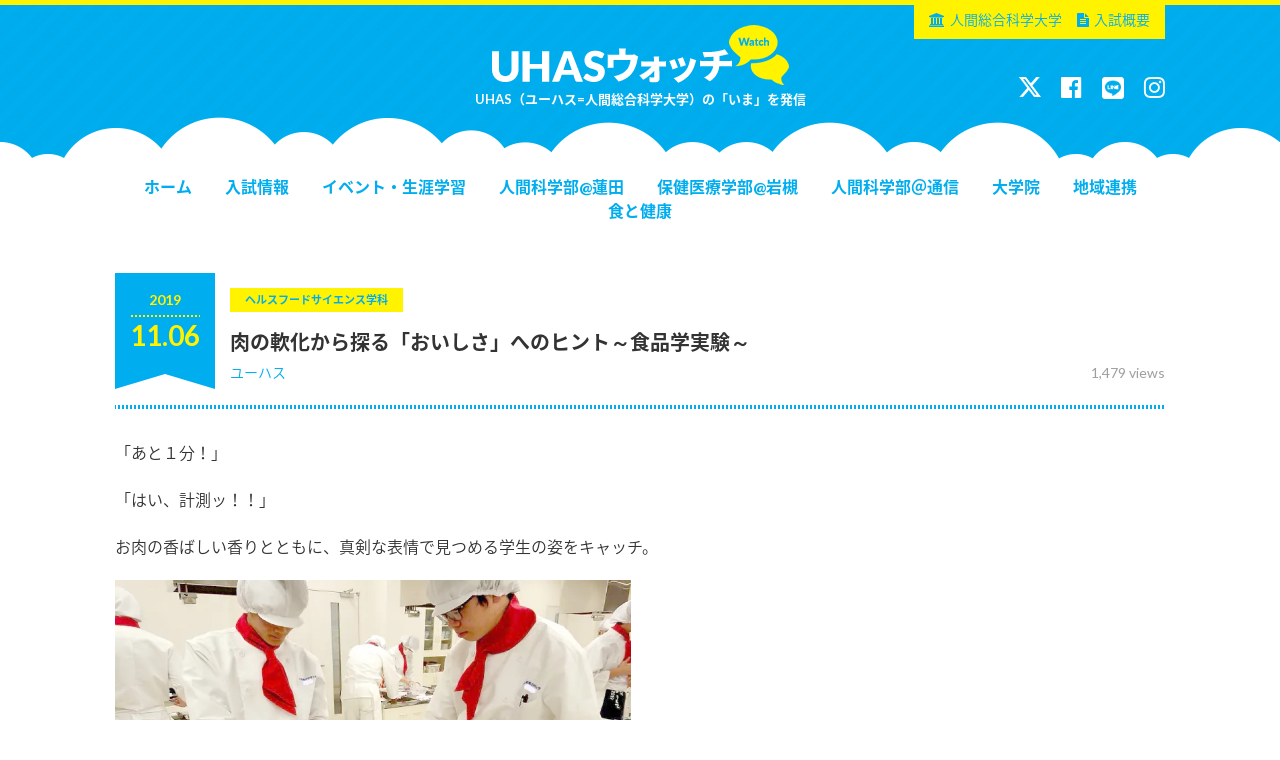

--- FILE ---
content_type: text/html; charset=UTF-8
request_url: https://blog.human.ac.jp/article/9425/
body_size: 32696
content:
<!DOCTYPE html>
<html lang="ja">
<head prefix="og: http://ogp.me/ns# fb: http://ogp.me/ns/fb#">
<meta charset="UTF-8">
<meta http-equiv="X-UA-Compatible" content="IE=edge">
<meta name="google-site-verification" content="7P4WMrITKMl87czM0uo1bTjEMOft5H68EwSKi12UzG0" />
<!-- jQuery -->
<script type="text/javascript" src="https://blog.human.ac.jp/blog_wp/wp-content/themes/uhasjapan/js/jquery.js"></script>
<!-- slick -->
<link href="https://blog.human.ac.jp/blog_wp/wp-content/themes/uhasjapan/js/slick.css" type="text/css" rel="stylesheet">
<script type="text/javascript" src="https://blog.human.ac.jp/blog_wp/wp-content/themes/uhasjapan/js/slick.min.js"></script>
<!-- Font Awesome -->
<link href="//netdna.bootstrapcdn.com/font-awesome/4.7.0/css/font-awesome.css" rel="stylesheet">
<!-- Human -->
<link href="https://blog.human.ac.jp/blog_wp/wp-content/themes/uhasjapan/style.css?ver=20170309" type="text/css" rel="stylesheet">
<script type="text/javascript" src="https://blog.human.ac.jp/blog_wp/wp-content/themes/uhasjapan/js/common.js?ver=20170309"></script>

<!-- meta -->
<meta property="og:type" content="article" />
<meta property="og:url" content="https://blog.human.ac.jp/article/9425/" />
<meta property="og:title" content="肉の軟化から探る「おいしさ」へのヒント～食品学実験～" />
<meta name="description" content="「あと１分！」 「はい、計測ッ！！」 お肉の香ばしい香りとともに、真剣な表情で見つめる学生の姿をキャッチ。 今日はこちらの授業をレポートします。 硬い肉を柔らかくする方法をいくつか試し、 見た目・温度" />
<meta property="og:description" content="「あと１分！」 「はい、計測ッ！！」 お肉の香ばしい香りとともに、真剣な表情で見つめる学生の姿をキャッチ。 今日はこちらの授業をレポートします。 硬い肉を柔らかくする方法をいくつか試し、 見た目・温度" />
<meta property="og:site_name" content="UHASウォッチ" />
<meta property="og:image" content="https://i0.wp.com/blog.human.ac.jp/blog_wp/wp-content/uploads/2019/11/0042d27b800b8e077af14b240609a925-e1572946105132-1.png?fit=660%2C430&ssl=1" />
<!-- /OGP -->

<script type="text/javascript">
if(((navigator.userAgent.indexOf('iPhone') > 0) || (navigator.userAgent.indexOf('Android') > 0) && (navigator.userAgent.indexOf('Mobile') > 0) && (navigator.userAgent.indexOf('SC-01C') == -1))){
document.write('<meta name="viewport" content="width=device-width, initial-scale=1.0">');
}
</script>

<script type="text/javascript">
//プルダウンメニュー  
$(function(){
	$(".gnav li").hover(function(){
		$("> ul:not(:animated)" , this).animate({
			height : "toggle",
			opacity : "toggle"
		}, 200 );
	},
	function(){
		$("> ul" , this).fadeOut("slow");
	});
});
</script>

<title>肉の軟化から探る「おいしさ」へのヒント～食品学実験～ | UHASウォッチ</title>
<meta name='robots' content='max-image-preview:large' />
<link rel='dns-prefetch' href='//static.addtoany.com' />
<link rel='dns-prefetch' href='//stats.wp.com' />
<link rel='dns-prefetch' href='//v0.wordpress.com' />
<link rel='dns-prefetch' href='//i0.wp.com' />
<link rel="alternate" title="oEmbed (JSON)" type="application/json+oembed" href="https://blog.human.ac.jp/wp-json/oembed/1.0/embed?url=https%3A%2F%2Fblog.human.ac.jp%2Farticle%2F9425%2F" />
<link rel="alternate" title="oEmbed (XML)" type="text/xml+oembed" href="https://blog.human.ac.jp/wp-json/oembed/1.0/embed?url=https%3A%2F%2Fblog.human.ac.jp%2Farticle%2F9425%2F&#038;format=xml" />
<style id='wp-img-auto-sizes-contain-inline-css' type='text/css'>
img:is([sizes=auto i],[sizes^="auto," i]){contain-intrinsic-size:3000px 1500px}
/*# sourceURL=wp-img-auto-sizes-contain-inline-css */
</style>
<link rel='stylesheet' id='sbi_styles-css' href='https://blog.human.ac.jp/blog_wp/wp-content/plugins/instagram-feed/css/sbi-styles.min.css?ver=6.2.6' type='text/css' media='all' />
<style id='wp-block-library-inline-css' type='text/css'>
:root{--wp-block-synced-color:#7a00df;--wp-block-synced-color--rgb:122,0,223;--wp-bound-block-color:var(--wp-block-synced-color);--wp-editor-canvas-background:#ddd;--wp-admin-theme-color:#007cba;--wp-admin-theme-color--rgb:0,124,186;--wp-admin-theme-color-darker-10:#006ba1;--wp-admin-theme-color-darker-10--rgb:0,107,160.5;--wp-admin-theme-color-darker-20:#005a87;--wp-admin-theme-color-darker-20--rgb:0,90,135;--wp-admin-border-width-focus:2px}@media (min-resolution:192dpi){:root{--wp-admin-border-width-focus:1.5px}}.wp-element-button{cursor:pointer}:root .has-very-light-gray-background-color{background-color:#eee}:root .has-very-dark-gray-background-color{background-color:#313131}:root .has-very-light-gray-color{color:#eee}:root .has-very-dark-gray-color{color:#313131}:root .has-vivid-green-cyan-to-vivid-cyan-blue-gradient-background{background:linear-gradient(135deg,#00d084,#0693e3)}:root .has-purple-crush-gradient-background{background:linear-gradient(135deg,#34e2e4,#4721fb 50%,#ab1dfe)}:root .has-hazy-dawn-gradient-background{background:linear-gradient(135deg,#faaca8,#dad0ec)}:root .has-subdued-olive-gradient-background{background:linear-gradient(135deg,#fafae1,#67a671)}:root .has-atomic-cream-gradient-background{background:linear-gradient(135deg,#fdd79a,#004a59)}:root .has-nightshade-gradient-background{background:linear-gradient(135deg,#330968,#31cdcf)}:root .has-midnight-gradient-background{background:linear-gradient(135deg,#020381,#2874fc)}:root{--wp--preset--font-size--normal:16px;--wp--preset--font-size--huge:42px}.has-regular-font-size{font-size:1em}.has-larger-font-size{font-size:2.625em}.has-normal-font-size{font-size:var(--wp--preset--font-size--normal)}.has-huge-font-size{font-size:var(--wp--preset--font-size--huge)}.has-text-align-center{text-align:center}.has-text-align-left{text-align:left}.has-text-align-right{text-align:right}.has-fit-text{white-space:nowrap!important}#end-resizable-editor-section{display:none}.aligncenter{clear:both}.items-justified-left{justify-content:flex-start}.items-justified-center{justify-content:center}.items-justified-right{justify-content:flex-end}.items-justified-space-between{justify-content:space-between}.screen-reader-text{border:0;clip-path:inset(50%);height:1px;margin:-1px;overflow:hidden;padding:0;position:absolute;width:1px;word-wrap:normal!important}.screen-reader-text:focus{background-color:#ddd;clip-path:none;color:#444;display:block;font-size:1em;height:auto;left:5px;line-height:normal;padding:15px 23px 14px;text-decoration:none;top:5px;width:auto;z-index:100000}html :where(.has-border-color){border-style:solid}html :where([style*=border-top-color]){border-top-style:solid}html :where([style*=border-right-color]){border-right-style:solid}html :where([style*=border-bottom-color]){border-bottom-style:solid}html :where([style*=border-left-color]){border-left-style:solid}html :where([style*=border-width]){border-style:solid}html :where([style*=border-top-width]){border-top-style:solid}html :where([style*=border-right-width]){border-right-style:solid}html :where([style*=border-bottom-width]){border-bottom-style:solid}html :where([style*=border-left-width]){border-left-style:solid}html :where(img[class*=wp-image-]){height:auto;max-width:100%}:where(figure){margin:0 0 1em}html :where(.is-position-sticky){--wp-admin--admin-bar--position-offset:var(--wp-admin--admin-bar--height,0px)}@media screen and (max-width:600px){html :where(.is-position-sticky){--wp-admin--admin-bar--position-offset:0px}}
.has-text-align-justify{text-align:justify;}

/*# sourceURL=wp-block-library-inline-css */
</style><style id='global-styles-inline-css' type='text/css'>
:root{--wp--preset--aspect-ratio--square: 1;--wp--preset--aspect-ratio--4-3: 4/3;--wp--preset--aspect-ratio--3-4: 3/4;--wp--preset--aspect-ratio--3-2: 3/2;--wp--preset--aspect-ratio--2-3: 2/3;--wp--preset--aspect-ratio--16-9: 16/9;--wp--preset--aspect-ratio--9-16: 9/16;--wp--preset--color--black: #000000;--wp--preset--color--cyan-bluish-gray: #abb8c3;--wp--preset--color--white: #ffffff;--wp--preset--color--pale-pink: #f78da7;--wp--preset--color--vivid-red: #cf2e2e;--wp--preset--color--luminous-vivid-orange: #ff6900;--wp--preset--color--luminous-vivid-amber: #fcb900;--wp--preset--color--light-green-cyan: #7bdcb5;--wp--preset--color--vivid-green-cyan: #00d084;--wp--preset--color--pale-cyan-blue: #8ed1fc;--wp--preset--color--vivid-cyan-blue: #0693e3;--wp--preset--color--vivid-purple: #9b51e0;--wp--preset--gradient--vivid-cyan-blue-to-vivid-purple: linear-gradient(135deg,rgb(6,147,227) 0%,rgb(155,81,224) 100%);--wp--preset--gradient--light-green-cyan-to-vivid-green-cyan: linear-gradient(135deg,rgb(122,220,180) 0%,rgb(0,208,130) 100%);--wp--preset--gradient--luminous-vivid-amber-to-luminous-vivid-orange: linear-gradient(135deg,rgb(252,185,0) 0%,rgb(255,105,0) 100%);--wp--preset--gradient--luminous-vivid-orange-to-vivid-red: linear-gradient(135deg,rgb(255,105,0) 0%,rgb(207,46,46) 100%);--wp--preset--gradient--very-light-gray-to-cyan-bluish-gray: linear-gradient(135deg,rgb(238,238,238) 0%,rgb(169,184,195) 100%);--wp--preset--gradient--cool-to-warm-spectrum: linear-gradient(135deg,rgb(74,234,220) 0%,rgb(151,120,209) 20%,rgb(207,42,186) 40%,rgb(238,44,130) 60%,rgb(251,105,98) 80%,rgb(254,248,76) 100%);--wp--preset--gradient--blush-light-purple: linear-gradient(135deg,rgb(255,206,236) 0%,rgb(152,150,240) 100%);--wp--preset--gradient--blush-bordeaux: linear-gradient(135deg,rgb(254,205,165) 0%,rgb(254,45,45) 50%,rgb(107,0,62) 100%);--wp--preset--gradient--luminous-dusk: linear-gradient(135deg,rgb(255,203,112) 0%,rgb(199,81,192) 50%,rgb(65,88,208) 100%);--wp--preset--gradient--pale-ocean: linear-gradient(135deg,rgb(255,245,203) 0%,rgb(182,227,212) 50%,rgb(51,167,181) 100%);--wp--preset--gradient--electric-grass: linear-gradient(135deg,rgb(202,248,128) 0%,rgb(113,206,126) 100%);--wp--preset--gradient--midnight: linear-gradient(135deg,rgb(2,3,129) 0%,rgb(40,116,252) 100%);--wp--preset--font-size--small: 13px;--wp--preset--font-size--medium: 20px;--wp--preset--font-size--large: 36px;--wp--preset--font-size--x-large: 42px;--wp--preset--spacing--20: 0.44rem;--wp--preset--spacing--30: 0.67rem;--wp--preset--spacing--40: 1rem;--wp--preset--spacing--50: 1.5rem;--wp--preset--spacing--60: 2.25rem;--wp--preset--spacing--70: 3.38rem;--wp--preset--spacing--80: 5.06rem;--wp--preset--shadow--natural: 6px 6px 9px rgba(0, 0, 0, 0.2);--wp--preset--shadow--deep: 12px 12px 50px rgba(0, 0, 0, 0.4);--wp--preset--shadow--sharp: 6px 6px 0px rgba(0, 0, 0, 0.2);--wp--preset--shadow--outlined: 6px 6px 0px -3px rgb(255, 255, 255), 6px 6px rgb(0, 0, 0);--wp--preset--shadow--crisp: 6px 6px 0px rgb(0, 0, 0);}:where(.is-layout-flex){gap: 0.5em;}:where(.is-layout-grid){gap: 0.5em;}body .is-layout-flex{display: flex;}.is-layout-flex{flex-wrap: wrap;align-items: center;}.is-layout-flex > :is(*, div){margin: 0;}body .is-layout-grid{display: grid;}.is-layout-grid > :is(*, div){margin: 0;}:where(.wp-block-columns.is-layout-flex){gap: 2em;}:where(.wp-block-columns.is-layout-grid){gap: 2em;}:where(.wp-block-post-template.is-layout-flex){gap: 1.25em;}:where(.wp-block-post-template.is-layout-grid){gap: 1.25em;}.has-black-color{color: var(--wp--preset--color--black) !important;}.has-cyan-bluish-gray-color{color: var(--wp--preset--color--cyan-bluish-gray) !important;}.has-white-color{color: var(--wp--preset--color--white) !important;}.has-pale-pink-color{color: var(--wp--preset--color--pale-pink) !important;}.has-vivid-red-color{color: var(--wp--preset--color--vivid-red) !important;}.has-luminous-vivid-orange-color{color: var(--wp--preset--color--luminous-vivid-orange) !important;}.has-luminous-vivid-amber-color{color: var(--wp--preset--color--luminous-vivid-amber) !important;}.has-light-green-cyan-color{color: var(--wp--preset--color--light-green-cyan) !important;}.has-vivid-green-cyan-color{color: var(--wp--preset--color--vivid-green-cyan) !important;}.has-pale-cyan-blue-color{color: var(--wp--preset--color--pale-cyan-blue) !important;}.has-vivid-cyan-blue-color{color: var(--wp--preset--color--vivid-cyan-blue) !important;}.has-vivid-purple-color{color: var(--wp--preset--color--vivid-purple) !important;}.has-black-background-color{background-color: var(--wp--preset--color--black) !important;}.has-cyan-bluish-gray-background-color{background-color: var(--wp--preset--color--cyan-bluish-gray) !important;}.has-white-background-color{background-color: var(--wp--preset--color--white) !important;}.has-pale-pink-background-color{background-color: var(--wp--preset--color--pale-pink) !important;}.has-vivid-red-background-color{background-color: var(--wp--preset--color--vivid-red) !important;}.has-luminous-vivid-orange-background-color{background-color: var(--wp--preset--color--luminous-vivid-orange) !important;}.has-luminous-vivid-amber-background-color{background-color: var(--wp--preset--color--luminous-vivid-amber) !important;}.has-light-green-cyan-background-color{background-color: var(--wp--preset--color--light-green-cyan) !important;}.has-vivid-green-cyan-background-color{background-color: var(--wp--preset--color--vivid-green-cyan) !important;}.has-pale-cyan-blue-background-color{background-color: var(--wp--preset--color--pale-cyan-blue) !important;}.has-vivid-cyan-blue-background-color{background-color: var(--wp--preset--color--vivid-cyan-blue) !important;}.has-vivid-purple-background-color{background-color: var(--wp--preset--color--vivid-purple) !important;}.has-black-border-color{border-color: var(--wp--preset--color--black) !important;}.has-cyan-bluish-gray-border-color{border-color: var(--wp--preset--color--cyan-bluish-gray) !important;}.has-white-border-color{border-color: var(--wp--preset--color--white) !important;}.has-pale-pink-border-color{border-color: var(--wp--preset--color--pale-pink) !important;}.has-vivid-red-border-color{border-color: var(--wp--preset--color--vivid-red) !important;}.has-luminous-vivid-orange-border-color{border-color: var(--wp--preset--color--luminous-vivid-orange) !important;}.has-luminous-vivid-amber-border-color{border-color: var(--wp--preset--color--luminous-vivid-amber) !important;}.has-light-green-cyan-border-color{border-color: var(--wp--preset--color--light-green-cyan) !important;}.has-vivid-green-cyan-border-color{border-color: var(--wp--preset--color--vivid-green-cyan) !important;}.has-pale-cyan-blue-border-color{border-color: var(--wp--preset--color--pale-cyan-blue) !important;}.has-vivid-cyan-blue-border-color{border-color: var(--wp--preset--color--vivid-cyan-blue) !important;}.has-vivid-purple-border-color{border-color: var(--wp--preset--color--vivid-purple) !important;}.has-vivid-cyan-blue-to-vivid-purple-gradient-background{background: var(--wp--preset--gradient--vivid-cyan-blue-to-vivid-purple) !important;}.has-light-green-cyan-to-vivid-green-cyan-gradient-background{background: var(--wp--preset--gradient--light-green-cyan-to-vivid-green-cyan) !important;}.has-luminous-vivid-amber-to-luminous-vivid-orange-gradient-background{background: var(--wp--preset--gradient--luminous-vivid-amber-to-luminous-vivid-orange) !important;}.has-luminous-vivid-orange-to-vivid-red-gradient-background{background: var(--wp--preset--gradient--luminous-vivid-orange-to-vivid-red) !important;}.has-very-light-gray-to-cyan-bluish-gray-gradient-background{background: var(--wp--preset--gradient--very-light-gray-to-cyan-bluish-gray) !important;}.has-cool-to-warm-spectrum-gradient-background{background: var(--wp--preset--gradient--cool-to-warm-spectrum) !important;}.has-blush-light-purple-gradient-background{background: var(--wp--preset--gradient--blush-light-purple) !important;}.has-blush-bordeaux-gradient-background{background: var(--wp--preset--gradient--blush-bordeaux) !important;}.has-luminous-dusk-gradient-background{background: var(--wp--preset--gradient--luminous-dusk) !important;}.has-pale-ocean-gradient-background{background: var(--wp--preset--gradient--pale-ocean) !important;}.has-electric-grass-gradient-background{background: var(--wp--preset--gradient--electric-grass) !important;}.has-midnight-gradient-background{background: var(--wp--preset--gradient--midnight) !important;}.has-small-font-size{font-size: var(--wp--preset--font-size--small) !important;}.has-medium-font-size{font-size: var(--wp--preset--font-size--medium) !important;}.has-large-font-size{font-size: var(--wp--preset--font-size--large) !important;}.has-x-large-font-size{font-size: var(--wp--preset--font-size--x-large) !important;}
/*# sourceURL=global-styles-inline-css */
</style>

<style id='classic-theme-styles-inline-css' type='text/css'>
/*! This file is auto-generated */
.wp-block-button__link{color:#fff;background-color:#32373c;border-radius:9999px;box-shadow:none;text-decoration:none;padding:calc(.667em + 2px) calc(1.333em + 2px);font-size:1.125em}.wp-block-file__button{background:#32373c;color:#fff;text-decoration:none}
/*# sourceURL=/wp-includes/css/classic-themes.min.css */
</style>
<link rel='stylesheet' id='wordpress-popular-posts-css-css' href='https://blog.human.ac.jp/blog_wp/wp-content/plugins/wordpress-popular-posts/assets/css/wpp.css?ver=6.3.4' type='text/css' media='all' />
<link rel='stylesheet' id='parent-style-css' href='https://blog.human.ac.jp/blog_wp/wp-content/themes/uhasjapan/style.css?ver=6.9' type='text/css' media='all' />
<link rel='stylesheet' id='child-style-css' href='https://blog.human.ac.jp/blog_wp/wp-content/themes/uhasjapan_child/style.css?ver=6.9' type='text/css' media='all' />
<link rel='stylesheet' id='addtoany-css' href='https://blog.human.ac.jp/blog_wp/wp-content/plugins/add-to-any/addtoany.min.css?ver=1.16' type='text/css' media='all' />
<link rel='stylesheet' id='jetpack_css-css' href='https://blog.human.ac.jp/blog_wp/wp-content/plugins/jetpack/css/jetpack.css?ver=12.8.2' type='text/css' media='all' />
<script type="text/javascript" id="addtoany-core-js-before">
/* <![CDATA[ */
window.a2a_config=window.a2a_config||{};a2a_config.callbacks=[];a2a_config.overlays=[];a2a_config.templates={};a2a_localize = {
	Share: "共有",
	Save: "ブックマーク",
	Subscribe: "購読",
	Email: "メール",
	Bookmark: "ブックマーク",
	ShowAll: "すべて表示する",
	ShowLess: "小さく表示する",
	FindServices: "サービスを探す",
	FindAnyServiceToAddTo: "追加するサービスを今すぐ探す",
	PoweredBy: "Powered by",
	ShareViaEmail: "メールでシェアする",
	SubscribeViaEmail: "メールで購読する",
	BookmarkInYourBrowser: "ブラウザにブックマーク",
	BookmarkInstructions: "このページをブックマークするには、 Ctrl+D または \u2318+D を押下。",
	AddToYourFavorites: "お気に入りに追加",
	SendFromWebOrProgram: "任意のメールアドレスまたはメールプログラムから送信",
	EmailProgram: "メールプログラム",
	More: "詳細&#8230;",
	ThanksForSharing: "共有ありがとうございます !",
	ThanksForFollowing: "フォローありがとうございます !"
};


//# sourceURL=addtoany-core-js-before
/* ]]> */
</script>
<script type="text/javascript" async src="https://static.addtoany.com/menu/page.js" id="addtoany-core-js"></script>
<script type="text/javascript" src="https://blog.human.ac.jp/blog_wp/wp-includes/js/jquery/jquery.min.js?ver=3.7.1" id="jquery-core-js"></script>
<script type="text/javascript" src="https://blog.human.ac.jp/blog_wp/wp-includes/js/jquery/jquery-migrate.min.js?ver=3.4.1" id="jquery-migrate-js"></script>
<script type="text/javascript" async src="https://blog.human.ac.jp/blog_wp/wp-content/plugins/add-to-any/addtoany.min.js?ver=1.1" id="addtoany-jquery-js"></script>
<script type="application/json" id="wpp-json">

{"sampling_active":0,"sampling_rate":100,"ajax_url":"https:\/\/blog.human.ac.jp\/wp-json\/wordpress-popular-posts\/v1\/popular-posts","api_url":"https:\/\/blog.human.ac.jp\/wp-json\/wordpress-popular-posts","ID":9425,"token":"9a8ac0ae41","lang":0,"debug":0}
//# sourceURL=wpp-json

</script>
<script type="text/javascript" src="https://blog.human.ac.jp/blog_wp/wp-content/plugins/wordpress-popular-posts/assets/js/wpp.min.js?ver=6.3.4" id="wpp-js-js"></script>
<link rel="https://api.w.org/" href="https://blog.human.ac.jp/wp-json/" /><link rel="alternate" title="JSON" type="application/json" href="https://blog.human.ac.jp/wp-json/wp/v2/posts/9425" /><link rel="canonical" href="https://blog.human.ac.jp/article/9425/" />
	<style>img#wpstats{display:none}</style>
		            <style id="wpp-loading-animation-styles">@-webkit-keyframes bgslide{from{background-position-x:0}to{background-position-x:-200%}}@keyframes bgslide{from{background-position-x:0}to{background-position-x:-200%}}.wpp-widget-placeholder,.wpp-widget-block-placeholder,.wpp-shortcode-placeholder{margin:0 auto;width:60px;height:3px;background:#dd3737;background:linear-gradient(90deg,#dd3737 0%,#571313 10%,#dd3737 100%);background-size:200% auto;border-radius:3px;-webkit-animation:bgslide 1s infinite linear;animation:bgslide 1s infinite linear}</style>
            
<!-- Jetpack Open Graph Tags -->
<meta property="og:type" content="article" />
<meta property="og:title" content="肉の軟化から探る「おいしさ」へのヒント～食品学実験～" />
<meta property="og:url" content="https://blog.human.ac.jp/article/9425/" />
<meta property="og:description" content="「あと１分！」 「はい、計測ッ！！」 お肉の香ばしい香りとともに、真剣な表情で見つめる学生の姿をキャッチ。 今&hellip;" />
<meta property="article:published_time" content="2019-11-05T23:51:21+00:00" />
<meta property="article:modified_time" content="2019-11-15T06:53:07+00:00" />
<meta property="og:site_name" content="UHASウォッチ" />
<meta property="og:image" content="https://i0.wp.com/blog.human.ac.jp/blog_wp/wp-content/uploads/2019/11/0042d27b800b8e077af14b240609a925-e1572946105132-1.png?fit=660%2C430&#038;ssl=1" />
<meta property="og:image:width" content="660" />
<meta property="og:image:height" content="430" />
<meta property="og:image:alt" content="" />
<meta property="og:locale" content="ja_JP" />
<meta name="twitter:text:title" content="肉の軟化から探る「おいしさ」へのヒント～食品学実験～" />
<meta name="twitter:image" content="https://i0.wp.com/blog.human.ac.jp/blog_wp/wp-content/uploads/2019/11/0042d27b800b8e077af14b240609a925-e1572946105132-1.png?fit=660%2C430&#038;ssl=1&#038;w=640" />
<meta name="twitter:card" content="summary_large_image" />

<!-- End Jetpack Open Graph Tags -->
</head>

<body class="">
<div id="container">

	<header>
	<div id="header">
		<div id="headerLogo">
			<div class="wrap">
								<h1><a href="https://blog.human.ac.jp/"><img src="https://blog.human.ac.jp/blog_wp/wp-content/themes/uhasjapan/img/header_logo.png" alt="UHASウォッチ"></a></h1>
								<p>UHAS（ユーハス=人間総合科学大学）の「いま」を発信</p>
			</div><!-- /.wrap -->
		</div><!-- /#headerLogo -->
		<div id="headerNav">
			<div class="wrap">
				<ul class="gnav">
					<li class="home"><a href="https://blog.human.ac.jp/">ホーム</a></li>
						<li class="cat-item cat-item-336"><a href="https://blog.human.ac.jp/article/category/%e5%85%a5%e8%a9%a6%e6%83%85%e5%a0%b1/">入試情報</a>
</li>
	<li class="cat-item cat-item-12"><a href="https://blog.human.ac.jp/article/category/event/">イベント・生涯学習</a>
<ul class='children'>
	<li class="cat-item cat-item-302"><a href="https://blog.human.ac.jp/article/category/event/%e4%ba%ba%e9%96%93%e7%b7%8f%e5%90%88%e7%a7%91%e5%ad%a6%e5%a4%a7%e5%ad%a6/">人間総合科学大学</a>
</li>
	<li class="cat-item cat-item-295"><a href="https://blog.human.ac.jp/article/category/event/wellness/">ウェルネススクール</a>
</li>
</ul>
</li>
	<li class="cat-item cat-item-25"><a href="https://blog.human.ac.jp/article/category/hasuda/">人間科学部@蓮田</a>
<ul class='children'>
	<li class="cat-item cat-item-331"><a href="https://blog.human.ac.jp/article/category/hasuda/%e5%bf%83%e8%ba%ab%e5%81%a5%e5%ba%b7%e7%a7%91%e5%ad%a6%e7%a7%91%e9%80%9a%e5%ad%a6/">心身健康科学科(通学)</a>
</li>
	<li class="cat-item cat-item-27"><a href="https://blog.human.ac.jp/article/category/hasuda/hfs/">ヘルスフードサイエンス学科</a>
</li>
	<li class="cat-item cat-item-28"><a href="https://blog.human.ac.jp/article/category/hasuda/rd/">健康栄養学科</a>
</li>
	<li class="cat-item cat-item-29"><a href="https://blog.human.ac.jp/article/category/hasuda/mb-gakubu/">心身健康科学科(通信)</a>
</li>
</ul>
</li>
	<li class="cat-item cat-item-26"><a href="https://blog.human.ac.jp/article/category/iwatsuki/">保健医療学部@岩槻</a>
<ul class='children'>
	<li class="cat-item cat-item-30"><a href="https://blog.human.ac.jp/article/category/iwatsuki/ns/">看護学科</a>
</li>
	<li class="cat-item cat-item-34"><a href="https://blog.human.ac.jp/article/category/iwatsuki/reha/">リハビリテーション学科</a>
	<ul class='children'>
	<li class="cat-item cat-item-35"><a href="https://blog.human.ac.jp/article/category/iwatsuki/reha/pt/">理学療法学専攻</a>
</li>
	<li class="cat-item cat-item-36"><a href="https://blog.human.ac.jp/article/category/iwatsuki/reha/po/">義肢装具学専攻</a>
</li>
	</ul>
</li>
</ul>
</li>
	<li class="cat-item cat-item-5"><a href="https://blog.human.ac.jp/article/category/mb/">人間科学部＠通信</a>
</li>
	<li class="cat-item cat-item-21"><a href="https://blog.human.ac.jp/article/category/daigakuin/">大学院</a>
<ul class='children'>
	<li class="cat-item cat-item-23"><a href="https://blog.human.ac.jp/article/category/daigakuin/mh/">大学院_心身健康科学(通信)</a>
</li>
	<li class="cat-item cat-item-24"><a href="https://blog.human.ac.jp/article/category/daigakuin/cp/">大学院_臨床心理学(通信)</a>
</li>
	<li class="cat-item cat-item-22"><a href="https://blog.human.ac.jp/article/category/daigakuin/hn/">大学院_健康栄養科学</a>
</li>
</ul>
</li>
	<li class="cat-item cat-item-20"><a href="https://blog.human.ac.jp/article/category/local/">地域連携</a>
</li>
	<li class="cat-item cat-item-2"><a href="https://blog.human.ac.jp/article/category/knowledge/">食と健康</a>
</li>
				</ul>
				<ul class="human">
					<li><a href="https://www.human.ac.jp/" target="_blank"><i class="fa fa-university" aria-hidden="true"></i>人間総合科学大学</a></li>
					<li><a href="https://www.human.ac.jp/ad/examination/" target="_blank"><i class="fa fa-file-text" aria-hidden="true"></i>入試概要</a></li>
				</ul>
				<ul class="sns">
					<li><a href="http://twitter.com/uhasjapan/" target="_blank"><img src="//www.human.ac.jp/common/imgs/x_white.png" width="22px" style="padding-top:2px;"></a></li>
					<li><a href="https://www.facebook.com/uhas.official/" target="_blank"><i class="fa fa-facebook-official" aria-hidden="true"></i></a></li>
					<li><a href="https://page.line.me/uhas" target="_blank"><img src="//www.human.ac.jp/common/imgs/line_white.png" width="22px" style="padding-top:2px;"></a></li>
					<li><a href="https://www.instagram.com/uhasj2000/" target="_blank"><i class="fa fa-instagram" aria-hidden="true"></i></a></li>
				</ul>
			</div><!-- /.wrap -->
			<div class="close"><i class="fa fa-times" aria-hidden="true"></i></div>
		</div><!-- /#headerNav -->
		<div id="spHeaderNav"><i class="fa fa-bars" aria-hidden="true"></i></div>
	</div><!-- /#header -->
	</header>

	<div id="contents">

<div class="wrap column2">

	<div id="main">
	
		
							<section>
					<div class="single">
						<div class="entryHead">
							<div class="date"><span class="y">2019</span><span class="sp">.</span><span class="md">11.06</span></div>
							<div class="txt">
								<p class="category">
									<span>ヘルスフードサイエンス学科</span>								</p>
								<h2 class="entryTitle">肉の軟化から探る「おいしさ」へのヒント～食品学実験～</h2>
								<p class="views">1,479 views</p>								<p class="author"><a href="https://blog.human.ac.jp/article/author/uhas/">ユーハス</a></p>
							</div>
						</div>
						<div class="entryBody">
							<p>「あと１分！」</p>
<p>「はい、計測ッ！！」</p>
<p>お肉の香ばしい香りとともに、真剣な表情で見つめる学生の姿をキャッチ。</p>
<div id="attachment_9523" style="width: 526px" class="wp-caption alignnone"><img fetchpriority="high" decoding="async" aria-describedby="caption-attachment-9523" class="wp-image-9523" src="https://i0.wp.com/blog.human.ac.jp/blog_wp/wp-content/uploads/2019/10/7d31f86322d68d6ee9da6fb13e23aa70-1024x576-1.jpg?resize=516%2C290&#038;ssl=1" alt="" width="516" height="290" srcset="https://i0.wp.com/blog.human.ac.jp/blog_wp/wp-content/uploads/2019/10/7d31f86322d68d6ee9da6fb13e23aa70-1024x576-1.jpg?w=1024&amp;ssl=1 1024w, https://i0.wp.com/blog.human.ac.jp/blog_wp/wp-content/uploads/2019/10/7d31f86322d68d6ee9da6fb13e23aa70-1024x576-1.jpg?resize=300%2C169&amp;ssl=1 300w, https://i0.wp.com/blog.human.ac.jp/blog_wp/wp-content/uploads/2019/10/7d31f86322d68d6ee9da6fb13e23aa70-1024x576-1.jpg?resize=768%2C432&amp;ssl=1 768w" sizes="(max-width: 516px) 100vw, 516px" data-recalc-dims="1" /><p id="caption-attachment-9523" class="wp-caption-text">焼いているときの温度は？焼き色の変化は？</p></div>
<p>今日はこちらの授業をレポートします。</p>
<p>硬い肉を柔らかくする方法をいくつか試し、</p>
<p>見た目・温度・<span style="color: #0000ff;"><a style="color: #0000ff;" href="https://blog.human.ac.jp/article/7241/">官能検査（参考ブログ）</a></span>で評価。</p>
<p>肉を軟化させる要因と「おいしさ」について考察していきます。</p>
<p>&nbsp;</p>
<div id="attachment_9822" style="width: 426px" class="wp-caption alignnone"><img decoding="async" aria-describedby="caption-attachment-9822" class="alignnone size-large wp-image-9822" src="https://i0.wp.com/blog.human.ac.jp/blog_wp/wp-content/uploads/2019/11/0042d27b800b8e077af14b240609a925-e1572946105132-1024x667.png?w=416&#038;ssl=1" alt="" height="" data-recalc-dims="1" /><p id="caption-attachment-9822" class="wp-caption-text">様々な調味液に同じ時間漬け込み、同じ時間で焼いていきます。</p></div>
<div id="attachment_9525" style="width: 422px" class="wp-caption alignnone"><img decoding="async" aria-describedby="caption-attachment-9525" class="wp-image-9525" src="https://i0.wp.com/blog.human.ac.jp/blog_wp/wp-content/uploads/2019/10/58093f6bbf5b13d45df022a76e3ffc69-1024x576-1.jpg?resize=412%2C232&#038;ssl=1" alt="" width="412" height="232" srcset="https://i0.wp.com/blog.human.ac.jp/blog_wp/wp-content/uploads/2019/10/58093f6bbf5b13d45df022a76e3ffc69-1024x576-1.jpg?w=1024&amp;ssl=1 1024w, https://i0.wp.com/blog.human.ac.jp/blog_wp/wp-content/uploads/2019/10/58093f6bbf5b13d45df022a76e3ffc69-1024x576-1.jpg?resize=300%2C169&amp;ssl=1 300w, https://i0.wp.com/blog.human.ac.jp/blog_wp/wp-content/uploads/2019/10/58093f6bbf5b13d45df022a76e3ffc69-1024x576-1.jpg?resize=768%2C432&amp;ssl=1 768w" sizes="(max-width: 412px) 100vw, 412px" data-recalc-dims="1" /><p id="caption-attachment-9525" class="wp-caption-text">phの測定も同時進行で。</p></div>
<p>&nbsp;</p>
<div id="attachment_9520" style="width: 463px" class="wp-caption alignnone"><img decoding="async" aria-describedby="caption-attachment-9520" class="wp-image-9520" src="https://i0.wp.com/blog.human.ac.jp/blog_wp/wp-content/uploads/2019/10/d67479d7f25d4d960dbce5f0bb6b220d-1-1024x576-1.jpg?resize=453%2C255&#038;ssl=1" alt="" width="453" height="255" srcset="https://i0.wp.com/blog.human.ac.jp/blog_wp/wp-content/uploads/2019/10/d67479d7f25d4d960dbce5f0bb6b220d-1-1024x576-1.jpg?w=1024&amp;ssl=1 1024w, https://i0.wp.com/blog.human.ac.jp/blog_wp/wp-content/uploads/2019/10/d67479d7f25d4d960dbce5f0bb6b220d-1-1024x576-1.jpg?resize=300%2C169&amp;ssl=1 300w, https://i0.wp.com/blog.human.ac.jp/blog_wp/wp-content/uploads/2019/10/d67479d7f25d4d960dbce5f0bb6b220d-1-1024x576-1.jpg?resize=768%2C432&amp;ssl=1 768w" sizes="(max-width: 453px) 100vw, 453px" data-recalc-dims="1" /><p id="caption-attachment-9520" class="wp-caption-text">パイナップル果汁につけた肉を食べた瞬間、どのグループも渋い顔に…（笑）柔らかさは抜群なのに、味は大不評でした。</p></div>
<p>&nbsp;</p>
<div id="attachment_9522" style="width: 465px" class="wp-caption alignnone"><img decoding="async" aria-describedby="caption-attachment-9522" class="alignnone size-large wp-image-9522" src="https://i0.wp.com/blog.human.ac.jp/blog_wp/wp-content/uploads/2019/10/a881166d3f862ab45d64cb41c508e4d8-1024x576-1-1024x576.jpg?w=455&#038;ssl=1" alt="" height="" srcset="https://i0.wp.com/blog.human.ac.jp/blog_wp/wp-content/uploads/2019/10/a881166d3f862ab45d64cb41c508e4d8-1024x576-1.jpg?w=1024&amp;ssl=1 1024w, https://i0.wp.com/blog.human.ac.jp/blog_wp/wp-content/uploads/2019/10/a881166d3f862ab45d64cb41c508e4d8-1024x576-1.jpg?resize=300%2C169&amp;ssl=1 300w, https://i0.wp.com/blog.human.ac.jp/blog_wp/wp-content/uploads/2019/10/a881166d3f862ab45d64cb41c508e4d8-1024x576-1.jpg?resize=768%2C432&amp;ssl=1 768w" sizes="(max-width: 1000px) 100vw, 1000px" data-recalc-dims="1" /><p id="caption-attachment-9522" class="wp-caption-text">順位をつけて、考察に入っていきます</p></div>
<p><span style="font-size: 16px;">どの調味料が、「おいしさ」につながっているのか、</span></p>
<p>その根拠がデータから読み取れるのか。</p>
<p>おいしいけれど健康面ではどう捉えるか…。</p>
<p>「有意差」「検定表」などたくさんの用語が教室を飛び交い、</p>
<p>考察から学びへと進んでいきます。</p>
<div class="addtoany_share_save_container addtoany_content addtoany_content_bottom"><div class="a2a_kit a2a_kit_size_50 addtoany_list" data-a2a-url="https://blog.human.ac.jp/article/9425/" data-a2a-title="肉の軟化から探る「おいしさ」へのヒント～食品学実験～"><a class="a2a_button_facebook" href="https://www.addtoany.com/add_to/facebook?linkurl=https%3A%2F%2Fblog.human.ac.jp%2Farticle%2F9425%2F&amp;linkname=%E8%82%89%E3%81%AE%E8%BB%9F%E5%8C%96%E3%81%8B%E3%82%89%E6%8E%A2%E3%82%8B%E3%80%8C%E3%81%8A%E3%81%84%E3%81%97%E3%81%95%E3%80%8D%E3%81%B8%E3%81%AE%E3%83%92%E3%83%B3%E3%83%88%EF%BD%9E%E9%A3%9F%E5%93%81%E5%AD%A6%E5%AE%9F%E9%A8%93%EF%BD%9E" title="Facebook" rel="nofollow noopener" target="_blank"></a><a class="a2a_button_x" href="https://www.addtoany.com/add_to/x?linkurl=https%3A%2F%2Fblog.human.ac.jp%2Farticle%2F9425%2F&amp;linkname=%E8%82%89%E3%81%AE%E8%BB%9F%E5%8C%96%E3%81%8B%E3%82%89%E6%8E%A2%E3%82%8B%E3%80%8C%E3%81%8A%E3%81%84%E3%81%97%E3%81%95%E3%80%8D%E3%81%B8%E3%81%AE%E3%83%92%E3%83%B3%E3%83%88%EF%BD%9E%E9%A3%9F%E5%93%81%E5%AD%A6%E5%AE%9F%E9%A8%93%EF%BD%9E" title="X" rel="nofollow noopener" target="_blank"></a><a class="a2a_button_line" href="https://www.addtoany.com/add_to/line?linkurl=https%3A%2F%2Fblog.human.ac.jp%2Farticle%2F9425%2F&amp;linkname=%E8%82%89%E3%81%AE%E8%BB%9F%E5%8C%96%E3%81%8B%E3%82%89%E6%8E%A2%E3%82%8B%E3%80%8C%E3%81%8A%E3%81%84%E3%81%97%E3%81%95%E3%80%8D%E3%81%B8%E3%81%AE%E3%83%92%E3%83%B3%E3%83%88%EF%BD%9E%E9%A3%9F%E5%93%81%E5%AD%A6%E5%AE%9F%E9%A8%93%EF%BD%9E" title="Line" rel="nofollow noopener" target="_blank"></a></div></div>							<div class="externalLink"><h3>ヘルスフードサイエンス学科のHP</h3><p><a href="https://hf.human.ac.jp/" target="_blank">https://hf.human.ac.jp/</a></p><h3>商品開発の授業！「食品加工用応用」の紹介</h3><p><a href="http://blog.human.ac.jp/article/6745/" target="_blank">http://blog.human.ac.jp/article/6745/</a></p><h3>🎶11月24日（日）オープンキャンパス受付中🎶</h3><p><a href="https://www.human.ac.jp/ad/event.html" target="_blank">https://www.human.ac.jp/ad/event.html</a></p></div>							<div class="backLink"><a href="javascript:history.back();">戻る</a></div>
						</div>
						<div class="authorProfile">
							<a href="https://blog.human.ac.jp/article/author/uhas/">
								<div class="photo"><img src="https://i0.wp.com/blog.human.ac.jp/blog_wp/wp-content/uploads/2017/01/uhas2.png?resize=150%2C150&ssl=1" alt=""></div><div class="profiletxt"><p class="usergroup">スタッフ</p><h2 class="name">ユーハス</h2><p class="description">2000年生まれ。人間総合科学大学・大学院の様々な出来事を学生や教職員の皆さんといっしょにお届けします！</p></div>							</a>
						</div>

																			<div class="relatedArticles">
								<h2>関連する記事</h2>
								<div class="posts">
									<ul>
																			<li>
											<a href="https://blog.human.ac.jp/article/24228/">
												<div class="img">
													<p class="thumbnail"><img width="1280" height="853" src="https://i0.wp.com/blog.human.ac.jp/blog_wp/wp-content/uploads/2025/12/IMG_9436.jpg?fit=1280%2C853&amp;ssl=1" class="attachment-full size-full wp-post-image" alt="" decoding="async" loading="lazy" srcset="https://i0.wp.com/blog.human.ac.jp/blog_wp/wp-content/uploads/2025/12/IMG_9436.jpg?w=1280&amp;ssl=1 1280w, https://i0.wp.com/blog.human.ac.jp/blog_wp/wp-content/uploads/2025/12/IMG_9436.jpg?resize=300%2C200&amp;ssl=1 300w, https://i0.wp.com/blog.human.ac.jp/blog_wp/wp-content/uploads/2025/12/IMG_9436.jpg?resize=600%2C400&amp;ssl=1 600w, https://i0.wp.com/blog.human.ac.jp/blog_wp/wp-content/uploads/2025/12/IMG_9436.jpg?resize=768%2C512&amp;ssl=1 768w" sizes="auto, (max-width: 1280px) 100vw, 1280px" /></p>
												</div>
												<div class="txt">
													<p class="time">2025.12.22　<span class="author">広報</span></p>
													<h3 class="title">【蓮田】ヘルスフードサイエンス学科2年「食品加工応用」・株式会社明治  崎山様に講義を行って頂きました</h3>
												</div>
											</a>
										</li>
																			<li>
											<a href="https://blog.human.ac.jp/article/24271/">
												<div class="img">
													<p class="thumbnail"><img width="1280" height="853" src="https://i0.wp.com/blog.human.ac.jp/blog_wp/wp-content/uploads/2025/12/IMG_8680.jpg?fit=1280%2C853&amp;ssl=1" class="attachment-full size-full wp-post-image" alt="" decoding="async" loading="lazy" srcset="https://i0.wp.com/blog.human.ac.jp/blog_wp/wp-content/uploads/2025/12/IMG_8680.jpg?w=1280&amp;ssl=1 1280w, https://i0.wp.com/blog.human.ac.jp/blog_wp/wp-content/uploads/2025/12/IMG_8680.jpg?resize=300%2C200&amp;ssl=1 300w, https://i0.wp.com/blog.human.ac.jp/blog_wp/wp-content/uploads/2025/12/IMG_8680.jpg?resize=600%2C400&amp;ssl=1 600w, https://i0.wp.com/blog.human.ac.jp/blog_wp/wp-content/uploads/2025/12/IMG_8680.jpg?resize=768%2C512&amp;ssl=1 768w" sizes="auto, (max-width: 1280px) 100vw, 1280px" /></p>
												</div>
												<div class="txt">
													<p class="time">2025.12.22　<span class="author">広報</span></p>
													<h3 class="title">【蓮田】ヘルスフードサイエンス学科・総合調理実習の給食試食会（2025年11月-12月）</h3>
												</div>
											</a>
										</li>
																			<li>
											<a href="https://blog.human.ac.jp/article/24232/">
												<div class="img">
													<p class="thumbnail"><img width="1280" height="853" src="https://i0.wp.com/blog.human.ac.jp/blog_wp/wp-content/uploads/2025/12/IMG_9244.jpg?fit=1280%2C853&amp;ssl=1" class="attachment-full size-full wp-post-image" alt="" decoding="async" loading="lazy" srcset="https://i0.wp.com/blog.human.ac.jp/blog_wp/wp-content/uploads/2025/12/IMG_9244.jpg?w=1280&amp;ssl=1 1280w, https://i0.wp.com/blog.human.ac.jp/blog_wp/wp-content/uploads/2025/12/IMG_9244.jpg?resize=300%2C200&amp;ssl=1 300w, https://i0.wp.com/blog.human.ac.jp/blog_wp/wp-content/uploads/2025/12/IMG_9244.jpg?resize=600%2C400&amp;ssl=1 600w, https://i0.wp.com/blog.human.ac.jp/blog_wp/wp-content/uploads/2025/12/IMG_9244.jpg?resize=768%2C512&amp;ssl=1 768w" sizes="auto, (max-width: 1280px) 100vw, 1280px" /></p>
												</div>
												<div class="txt">
													<p class="time">2025.12.21　<span class="author">広報</span></p>
													<h3 class="title">【蓮田】ヘルスフードサイエンス学科3年生のHACCP管理者資格取得表彰が行われました</h3>
												</div>
											</a>
										</li>
																			<li>
											<a href="https://blog.human.ac.jp/article/24207/">
												<div class="img">
													<p class="thumbnail"><img width="1280" height="853" src="https://i0.wp.com/blog.human.ac.jp/blog_wp/wp-content/uploads/2025/12/IMG_9219.jpg?fit=1280%2C853&amp;ssl=1" class="attachment-full size-full wp-post-image" alt="" decoding="async" loading="lazy" srcset="https://i0.wp.com/blog.human.ac.jp/blog_wp/wp-content/uploads/2025/12/IMG_9219.jpg?w=1280&amp;ssl=1 1280w, https://i0.wp.com/blog.human.ac.jp/blog_wp/wp-content/uploads/2025/12/IMG_9219.jpg?resize=300%2C200&amp;ssl=1 300w, https://i0.wp.com/blog.human.ac.jp/blog_wp/wp-content/uploads/2025/12/IMG_9219.jpg?resize=600%2C400&amp;ssl=1 600w, https://i0.wp.com/blog.human.ac.jp/blog_wp/wp-content/uploads/2025/12/IMG_9219.jpg?resize=768%2C512&amp;ssl=1 768w" sizes="auto, (max-width: 1280px) 100vw, 1280px" /></p>
												</div>
												<div class="txt">
													<p class="time">2025.12.15　<span class="author">広報</span></p>
													<h3 class="title">【蓮田】朝日新聞（埼玉県版）で本学のヘルスフードサイエンス学科が紹介されました</h3>
												</div>
											</a>
										</li>
																			<li>
											<a href="https://blog.human.ac.jp/article/24136/">
												<div class="img">
													<p class="thumbnail"><img width="1280" height="853" src="https://i0.wp.com/blog.human.ac.jp/blog_wp/wp-content/uploads/2025/12/IMG_8582.jpg?fit=1280%2C853&amp;ssl=1" class="attachment-full size-full wp-post-image" alt="" decoding="async" loading="lazy" srcset="https://i0.wp.com/blog.human.ac.jp/blog_wp/wp-content/uploads/2025/12/IMG_8582.jpg?w=1280&amp;ssl=1 1280w, https://i0.wp.com/blog.human.ac.jp/blog_wp/wp-content/uploads/2025/12/IMG_8582.jpg?resize=300%2C200&amp;ssl=1 300w, https://i0.wp.com/blog.human.ac.jp/blog_wp/wp-content/uploads/2025/12/IMG_8582.jpg?resize=600%2C400&amp;ssl=1 600w, https://i0.wp.com/blog.human.ac.jp/blog_wp/wp-content/uploads/2025/12/IMG_8582.jpg?resize=768%2C512&amp;ssl=1 768w" sizes="auto, (max-width: 1280px) 100vw, 1280px" /></p>
												</div>
												<div class="txt">
													<p class="time">2025.12.04　<span class="author">広報</span></p>
													<h3 class="title">【蓮田】ヘルスフードサイエンス学科2年「食品加工応用」 山崎製パン株式会社様に講義を行って頂きました</h3>
												</div>
											</a>
										</li>
																		</ul>
								</div>
							</div>
												
					</div>
				</section>
			
		
		</div><!-- /#main -->

	<div id="sidebar">

	
	<!--<div class="recommend widget">
		<div class="title"><h2><i class="fa fa-bookmark" aria-hidden="true"></i>おすすめ</h2></div>
		<div class="list">
						<div class="item">
				<a href="https://blog.human.ac.jp/article/9722/">
					<div class="img"><img width="150" height="150" src="https://i0.wp.com/blog.human.ac.jp/blog_wp/wp-content/uploads/2019/11/9515bcb62934060ca10a33bd997e92e3-e1573115158123.jpg?resize=150%2C150&amp;ssl=1" class="attachment-thumbnail size-thumbnail wp-post-image" alt="" decoding="async" loading="lazy" /></div>
					<div class="txt">
						<h3>見て・聴いて・確かめて：球体チョコレートの製造加工を学ぶ「食品加工応用」</h3>
					</div>
				</a>
			</div>
						<div class="item">
				<a href="https://blog.human.ac.jp/article/10275/">
					<div class="img"><img width="150" height="150" src="https://i0.wp.com/blog.human.ac.jp/blog_wp/wp-content/uploads/2019/11/0f8eb3f3e970bf7e0f42e71c0091901c.jpg?resize=150%2C150&amp;ssl=1" class="attachment-thumbnail size-thumbnail wp-post-image" alt="" decoding="async" loading="lazy" srcset="https://i0.wp.com/blog.human.ac.jp/blog_wp/wp-content/uploads/2019/11/0f8eb3f3e970bf7e0f42e71c0091901c.jpg?w=1280&amp;ssl=1 1280w, https://i0.wp.com/blog.human.ac.jp/blog_wp/wp-content/uploads/2019/11/0f8eb3f3e970bf7e0f42e71c0091901c.jpg?resize=150%2C150&amp;ssl=1 150w, https://i0.wp.com/blog.human.ac.jp/blog_wp/wp-content/uploads/2019/11/0f8eb3f3e970bf7e0f42e71c0091901c.jpg?resize=300%2C300&amp;ssl=1 300w, https://i0.wp.com/blog.human.ac.jp/blog_wp/wp-content/uploads/2019/11/0f8eb3f3e970bf7e0f42e71c0091901c.jpg?resize=768%2C768&amp;ssl=1 768w, https://i0.wp.com/blog.human.ac.jp/blog_wp/wp-content/uploads/2019/11/0f8eb3f3e970bf7e0f42e71c0091901c.jpg?resize=600%2C600&amp;ssl=1 600w" sizes="auto, (max-width: 150px) 100vw, 150px" /></div>
					<div class="txt">
						<h3>こんなに食べても730Kcal！！～給食経営管理実習～</h3>
					</div>
				</a>
			</div>
						<div class="item">
				<a href="https://blog.human.ac.jp/article/10003/">
					<div class="img"><img width="150" height="150" src="https://i0.wp.com/blog.human.ac.jp/blog_wp/wp-content/uploads/2019/11/IMG_8545.jpg?resize=150%2C150&amp;ssl=1" class="attachment-thumbnail size-thumbnail wp-post-image" alt="" decoding="async" loading="lazy" srcset="https://i0.wp.com/blog.human.ac.jp/blog_wp/wp-content/uploads/2019/11/IMG_8545.jpg?resize=150%2C150&amp;ssl=1 150w, https://i0.wp.com/blog.human.ac.jp/blog_wp/wp-content/uploads/2019/11/IMG_8545.jpg?zoom=2&amp;resize=150%2C150&amp;ssl=1 300w, https://i0.wp.com/blog.human.ac.jp/blog_wp/wp-content/uploads/2019/11/IMG_8545.jpg?zoom=3&amp;resize=150%2C150&amp;ssl=1 450w" sizes="auto, (max-width: 150px) 100vw, 150px" /></div>
					<div class="txt">
						<h3>看護学科の授業をウォッチ～老年援助論Ⅱ</h3>
					</div>
				</a>
			</div>
						<div class="item">
				<a href="https://blog.human.ac.jp/article/10517/">
					<div class="img"><img width="150" height="150" src="https://i0.wp.com/blog.human.ac.jp/blog_wp/wp-content/uploads/2019/12/IMG_9244.jpg?resize=150%2C150&amp;ssl=1" class="attachment-thumbnail size-thumbnail wp-post-image" alt="" decoding="async" loading="lazy" srcset="https://i0.wp.com/blog.human.ac.jp/blog_wp/wp-content/uploads/2019/12/IMG_9244.jpg?resize=150%2C150&amp;ssl=1 150w, https://i0.wp.com/blog.human.ac.jp/blog_wp/wp-content/uploads/2019/12/IMG_9244.jpg?zoom=2&amp;resize=150%2C150&amp;ssl=1 300w, https://i0.wp.com/blog.human.ac.jp/blog_wp/wp-content/uploads/2019/12/IMG_9244.jpg?zoom=3&amp;resize=150%2C150&amp;ssl=1 450w" sizes="auto, (max-width: 150px) 100vw, 150px" /></div>
					<div class="txt">
						<h3>理学療法学専攻：　国家試験受験願書書き</h3>
					</div>
				</a>
			</div>
						<div class="item">
				<a href="https://blog.human.ac.jp/article/10360/">
					<div class="img"><img width="150" height="150" src="https://i0.wp.com/blog.human.ac.jp/blog_wp/wp-content/uploads/2019/12/IMG_9283.jpg?resize=150%2C150&amp;ssl=1" class="attachment-thumbnail size-thumbnail wp-post-image" alt="" decoding="async" loading="lazy" srcset="https://i0.wp.com/blog.human.ac.jp/blog_wp/wp-content/uploads/2019/12/IMG_9283.jpg?resize=150%2C150&amp;ssl=1 150w, https://i0.wp.com/blog.human.ac.jp/blog_wp/wp-content/uploads/2019/12/IMG_9283.jpg?zoom=2&amp;resize=150%2C150&amp;ssl=1 300w, https://i0.wp.com/blog.human.ac.jp/blog_wp/wp-content/uploads/2019/12/IMG_9283.jpg?zoom=3&amp;resize=150%2C150&amp;ssl=1 450w" sizes="auto, (max-width: 150px) 100vw, 150px" /></div>
					<div class="txt">
						<h3>保健医療学部　オープンキャンパス　12/22開催告知②　～義肢装具学専攻編</h3>
					</div>
				</a>
			</div>
						<div class="item">
				<a href="https://blog.human.ac.jp/article/10368/">
					<div class="img"><img width="150" height="150" src="https://i0.wp.com/blog.human.ac.jp/blog_wp/wp-content/uploads/2019/11/DSC_0243-e1575711496764.jpg?resize=150%2C150&amp;ssl=1" class="attachment-thumbnail size-thumbnail wp-post-image" alt="" decoding="async" loading="lazy" /></div>
					<div class="txt">
						<h3>研究方法の体得へ～大学院スクーリングより～</h3>
					</div>
				</a>
			</div>
						<div class="item">
				<a href="https://blog.human.ac.jp/article/890/">
					<div class="img"><img width="150" height="150" src="https://i0.wp.com/blog.human.ac.jp/blog_wp/wp-content/uploads/2017/03/IMG_5892-e1490760968131.jpg?resize=150%2C150&amp;ssl=1" class="attachment-thumbnail size-thumbnail wp-post-image" alt="" decoding="async" loading="lazy" /></div>
					<div class="txt">
						<h3>大事なのは、“日常にアートがある”こと」：アート・ギャラリー見学</h3>
					</div>
				</a>
			</div>
					</div><!-- /.lis 
	</div>--><!-- /.recommend -->

	<div class="mostpopular widget">
		<div class="title">
			<div class="more"><a href="/ranking/">一覧</a></div>
			<h2><i class="fa fa-star" aria-hidden="true"></i>本日のアクセスランキング</h2>
		</div>
		<div class="wpp-shortcode"><script type="application/json">{"title":"","limit":"7","offset":0,"range":"last24hours","time_quantity":24,"time_unit":"hour","freshness":false,"order_by":"views","post_type":"post","pid":"8464,8678,8720,9344","cat":"","taxonomy":"category","term_id":"","author":"","shorten_title":{"active":true,"length":"25","words":false},"post-excerpt":{"active":false,"length":0,"keep_format":false,"words":false},"thumbnail":{"active":true,"build":"manual","width":"80","height":"80"},"rating":false,"stats_tag":{"comment_count":false,"views":false,"author":false,"date":{"active":false,"format":"F j, Y"},"category":false,"taxonomy":{"active":false,"name":"category"}},"markup":{"custom_html":true,"wpp-start":"<ul class=\"wpp-list\">","wpp-end":"<\/ul>","title-start":"<h2>","title-end":"<\/h2>","post-html":"&lt;li&gt;&lt;div class=&quot;img&quot;&gt;{thumb}&lt;\/div&gt;&lt;div class=&quot;txt&quot;&gt;&lt;h3&gt;{title}&lt;\/h3&gt;&lt;p&gt;{summary}&lt;\/p&gt;&lt;div&gt;{stats}&lt;\/div&gt;&lt;\/div&gt;&lt;\/li&gt;"},"theme":{"name":""}}</script><div class="wpp-shortcode-placeholder"></div></div>	</div><!-- /.mostpopular -->
		
	<div class="tag widget">	
		<div class="title"><h2><i class="fa fa-tag" aria-hidden="true"></i>人気のタグ</h2></div>
		<div>
			<a href="https://blog.human.ac.jp/article/tag/web%e3%82%aa%e3%83%bc%e3%83%97%e3%83%b3%e3%82%ad%e3%83%a3%e3%83%b3%e3%83%91%e3%82%b9/" class="tag-cloud-link tag-link-87 tag-link-position-1" style="font-size: 9.1300448430493pt;" aria-label="WEBオープンキャンパス (2個の項目)">WEBオープンキャンパス</a>
<a href="https://blog.human.ac.jp/article/tag/%e3%81%95%e3%81%84%e3%81%9f%e3%81%be%e5%b8%82/" class="tag-cloud-link tag-link-75 tag-link-position-2" style="font-size: 9.1300448430493pt;" aria-label="さいたま市 (2個の項目)">さいたま市</a>
<a href="https://blog.human.ac.jp/article/tag/%e3%81%9d%e3%81%ae%e4%bb%96%e3%82%a4%e3%83%99%e3%83%b3%e3%83%88/" class="tag-cloud-link tag-link-44 tag-link-position-3" style="font-size: 15.72197309417pt;" aria-label="その他イベント (33個の項目)">その他イベント</a>
<a href="https://blog.human.ac.jp/article/tag/%e3%81%aa%e3%81%aa%e3%81%84%e3%82%8d%e6%97%a5%e5%92%8c/" class="tag-cloud-link tag-link-52 tag-link-position-4" style="font-size: 8pt;" aria-label="なないろ日和 (1個の項目)">なないろ日和</a>
<a href="https://blog.human.ac.jp/article/tag/%e3%81%be%e3%81%a1%e3%81%8b%e3%81%a9%e9%9b%9b%e3%82%81%e3%81%90%e3%82%8a/" class="tag-cloud-link tag-link-77 tag-link-position-5" style="font-size: 8pt;" aria-label="まちかど雛めぐり (1個の項目)">まちかど雛めぐり</a>
<a href="https://blog.human.ac.jp/article/tag/%e3%82%a2%e3%82%b9%e3%82%bf%e3%82%ad%e3%82%b5%e3%83%b3%e3%83%81%e3%83%b3/" class="tag-cloud-link tag-link-56 tag-link-position-6" style="font-size: 8pt;" aria-label="アスタキサンチン (1個の項目)">アスタキサンチン</a>
<a href="https://blog.human.ac.jp/article/tag/%e3%82%a4%e3%83%b3%e3%82%bf%e3%83%bc%e3%83%b3%e3%82%b7%e3%83%83%e3%83%97/" class="tag-cloud-link tag-link-38 tag-link-position-7" style="font-size: 11.013452914798pt;" aria-label="インターンシップ (5個の項目)">インターンシップ</a>
<a href="https://blog.human.ac.jp/article/tag/%e3%82%aa%e3%83%b3%e3%83%a9%e3%82%a4%e3%83%b3/" class="tag-cloud-link tag-link-88 tag-link-position-8" style="font-size: 9.8834080717489pt;" aria-label="オンライン (3個の項目)">オンライン</a>
<a href="https://blog.human.ac.jp/article/tag/open-campus/" class="tag-cloud-link tag-link-13 tag-link-position-9" style="font-size: 22pt;" aria-label="オープンキャンパス (340個の項目)">オープンキャンパス</a>
<a href="https://blog.human.ac.jp/article/tag/%e3%82%ab%e3%83%aa%e3%82%ad%e3%83%a5%e3%83%a9%e3%83%a0/" class="tag-cloud-link tag-link-39 tag-link-position-10" style="font-size: 18.358744394619pt;" aria-label="カリキュラム (89個の項目)">カリキュラム</a>
<a href="https://blog.human.ac.jp/article/tag/collabo/" class="tag-cloud-link tag-link-14 tag-link-position-11" style="font-size: 16.035874439462pt;" aria-label="コラボレーション (37個の項目)">コラボレーション</a>
<a href="https://blog.human.ac.jp/article/tag/%e3%82%b7%e3%83%a3%e3%82%a2%e3%82%b5%e3%82%a4%e3%82%af%e3%83%ab/" class="tag-cloud-link tag-link-76 tag-link-position-12" style="font-size: 8pt;" aria-label="シャアサイクル (1個の項目)">シャアサイクル</a>
<a href="https://blog.human.ac.jp/article/tag/%e3%82%b9%e3%82%af%e3%83%bc%e3%83%aa%e3%83%b3%e3%82%b0/" class="tag-cloud-link tag-link-59 tag-link-position-13" style="font-size: 11.452914798206pt;" aria-label="スクーリング (6個の項目)">スクーリング</a>
<a href="https://blog.human.ac.jp/article/tag/%e3%82%b9%e3%82%af%e3%83%bc%e3%83%ab%e9%9d%a9%e5%91%bd%ef%bc%81/" class="tag-cloud-link tag-link-48 tag-link-position-14" style="font-size: 8pt;" aria-label="スクール革命！ (1個の項目)">スクール革命！</a>
<a href="https://blog.human.ac.jp/article/tag/%e3%83%81%e3%82%b3%e3%81%a1%e3%82%83%e3%82%93/" class="tag-cloud-link tag-link-47 tag-link-position-15" style="font-size: 8pt;" aria-label="チコちゃん (1個の項目)">チコちゃん</a>
<a href="https://blog.human.ac.jp/article/tag/%e3%83%8a%e3%83%88%e3%83%bb%e3%82%ab%e3%83%aa/" class="tag-cloud-link tag-link-70 tag-link-position-16" style="font-size: 9.8834080717489pt;" aria-label="ナト・カリ (3個の項目)">ナト・カリ</a>
<a href="https://blog.human.ac.jp/article/tag/%e3%83%92%e3%83%ab%e3%83%8a%e3%83%b3%e3%83%87%e3%82%b9/" class="tag-cloud-link tag-link-51 tag-link-position-17" style="font-size: 8pt;" aria-label="ヒルナンデス (1個の項目)">ヒルナンデス</a>
<a href="https://blog.human.ac.jp/article/tag/%e3%83%a1%e3%83%87%e3%82%a3%e3%82%b7%e3%82%a7%e3%83%95/" class="tag-cloud-link tag-link-89 tag-link-position-18" style="font-size: 9.8834080717489pt;" aria-label="メディシェフ (3個の項目)">メディシェフ</a>
<a href="https://blog.human.ac.jp/article/tag/%e3%83%a1%e3%83%8b%e3%83%a5%e3%83%bc%e9%96%8b%e7%99%ba/" class="tag-cloud-link tag-link-71 tag-link-position-19" style="font-size: 14.905829596413pt;" aria-label="メニュー開発 (24個の項目)">メニュー開発</a>
<a href="https://blog.human.ac.jp/article/tag/%e4%ba%ba%e9%96%93%e7%b7%8f%e5%90%88%e7%a7%91%e5%ad%a6%e5%a4%a7%e5%ad%a6/" class="tag-cloud-link tag-link-72 tag-link-position-20" style="font-size: 17.22869955157pt;" aria-label="人間総合科学大学 (58個の項目)">人間総合科学大学</a>
<a href="https://blog.human.ac.jp/article/tag/%e5%81%a5%e5%ba%b7%e6%83%85%e5%a0%b1%e3%83%9e%e3%83%8d%e3%82%b8%e3%83%a1%e3%83%b3%e3%83%88/" class="tag-cloud-link tag-link-46 tag-link-position-21" style="font-size: 10.511210762332pt;" aria-label="健康情報マネジメント (4個の項目)">健康情報マネジメント</a>
<a href="https://blog.human.ac.jp/article/tag/%e5%85%a5%e5%ad%a6%e8%a9%a6%e9%a8%93/" class="tag-cloud-link tag-link-58 tag-link-position-22" style="font-size: 8pt;" aria-label="入学試験 (1個の項目)">入学試験</a>
<a href="https://blog.human.ac.jp/article/tag/festival/" class="tag-cloud-link tag-link-18 tag-link-position-23" style="font-size: 16.789237668161pt;" aria-label="学園祭 (49個の項目)">学園祭</a>
<a href="https://blog.human.ac.jp/article/tag/%e5%ad%a6%e7%94%9f%e7%94%9f%e6%b4%bb/" class="tag-cloud-link tag-link-42 tag-link-position-24" style="font-size: 14.654708520179pt;" aria-label="学生生活 (22個の項目)">学生生活</a>
<a href="https://blog.human.ac.jp/article/tag/%e5%b0%b1%e8%81%b7/" class="tag-cloud-link tag-link-41 tag-link-position-25" style="font-size: 13.336322869955pt;" aria-label="就職 (13個の項目)">就職</a>
<a href="https://blog.human.ac.jp/article/tag/%e5%b0%b1%e8%81%b7%e3%82%ac%e3%82%a4%e3%83%80%e3%83%b3%e3%82%b9/" class="tag-cloud-link tag-link-67 tag-link-position-26" style="font-size: 11.452914798206pt;" aria-label="就職ガイダンス (6個の項目)">就職ガイダンス</a>
<a href="https://blog.human.ac.jp/article/tag/%e5%b2%a9%e6%a7%bb%e3%82%ad%e3%83%a3%e3%83%b3%e3%83%91%e3%82%b9/" class="tag-cloud-link tag-link-74 tag-link-position-27" style="font-size: 14.27802690583pt;" aria-label="岩槻キャンパス (19個の項目)">岩槻キャンパス</a>
<a href="https://blog.human.ac.jp/article/tag/%e5%b2%a9%e6%a7%bb%e5%8c%ba/" class="tag-cloud-link tag-link-62 tag-link-position-28" style="font-size: 11.013452914798pt;" aria-label="岩槻区 (5個の項目)">岩槻区</a>
<a href="https://blog.human.ac.jp/article/tag/%e5%bf%83%e8%ba%ab%e5%81%a5%e5%ba%b7%e7%a7%91%e5%ad%a6%e5%b0%82%e6%94%bb/" class="tag-cloud-link tag-link-45 tag-link-position-29" style="font-size: 14.026905829596pt;" aria-label="心身健康科学専攻 (17個の項目)">心身健康科学専攻</a>
<a href="https://blog.human.ac.jp/article/tag/%e6%a1%9c/" class="tag-cloud-link tag-link-50 tag-link-position-30" style="font-size: 10.511210762332pt;" aria-label="桜 (4個の項目)">桜</a>
<a href="https://blog.human.ac.jp/article/tag/%e6%b8%a9%e5%b7%9e%e3%83%9f%e3%82%ab%e3%83%b3/" class="tag-cloud-link tag-link-57 tag-link-position-31" style="font-size: 8pt;" aria-label="温州ミカン (1個の項目)">温州ミカン</a>
<a href="https://blog.human.ac.jp/article/tag/%e7%90%86%e5%ad%a6%e7%99%82%e6%b3%95%e5%a3%ab/" class="tag-cloud-link tag-link-85 tag-link-position-32" style="font-size: 15.470852017937pt;" aria-label="理学療法士 (30個の項目)">理学療法士</a>
<a href="https://blog.human.ac.jp/article/tag/shougai/" class="tag-cloud-link tag-link-33 tag-link-position-33" style="font-size: 17.291479820628pt;" aria-label="生涯学習 (59個の項目)">生涯学習</a>
<a href="https://blog.human.ac.jp/article/tag/%e7%97%85%e9%99%a2%e3%82%92%e7%9f%a5%e3%82%8d%e3%81%86/" class="tag-cloud-link tag-link-68 tag-link-position-34" style="font-size: 8pt;" aria-label="病院を知ろう (1個の項目)">病院を知ろう</a>
<a href="https://blog.human.ac.jp/article/tag/%e7%9c%8b%e8%ad%b7%e5%b8%ab/" class="tag-cloud-link tag-link-83 tag-link-position-35" style="font-size: 9.8834080717489pt;" aria-label="看護師 (3個の項目)">看護師</a>
<a href="https://blog.human.ac.jp/article/tag/%e7%b7%8f%e5%90%88%e6%96%87%e5%8c%96%e8%8a%b8%e8%a1%93%e7%a5%ad/" class="tag-cloud-link tag-link-73 tag-link-position-36" style="font-size: 9.1300448430493pt;" aria-label="総合文化芸術祭 (2個の項目)">総合文化芸術祭</a>
<a href="https://blog.human.ac.jp/article/tag/%e7%be%a9%e8%82%a2%e8%a3%85%e5%85%b7%e5%a3%ab/" class="tag-cloud-link tag-link-81 tag-link-position-37" style="font-size: 11.766816143498pt;" aria-label="義肢装具士 (7個の項目)">義肢装具士</a>
<a href="https://blog.human.ac.jp/article/tag/%e8%aa%bf%e7%90%86%e5%ad%a6%e5%ae%9f%e7%bf%92%e2%85%a0/" class="tag-cloud-link tag-link-91 tag-link-position-38" style="font-size: 9.1300448430493pt;" aria-label="調理学実習Ⅰ (2個の項目)">調理学実習Ⅰ</a>
<a href="https://blog.human.ac.jp/article/tag/%e8%b0%b7%e6%9c%ac%e9%81%93%e5%93%89/" class="tag-cloud-link tag-link-54 tag-link-position-39" style="font-size: 8pt;" aria-label="谷本道哉 (1個の項目)">谷本道哉</a>
<a href="https://blog.human.ac.jp/article/tag/%e8%b3%87%e6%a0%bc/" class="tag-cloud-link tag-link-40 tag-link-position-40" style="font-size: 12.896860986547pt;" aria-label="資格 (11個の項目)">資格</a>
<a href="https://blog.human.ac.jp/article/tag/%e9%a3%9f%e3%81%ae%e3%82%a2%e3%82%a4%e3%83%87%e3%82%a2%e3%82%b3%e3%83%b3%e3%83%86%e3%82%b9%e3%83%88/" class="tag-cloud-link tag-link-86 tag-link-position-41" style="font-size: 14.529147982063pt;" aria-label="食のアイデアコンテスト (21個の項目)">食のアイデアコンテスト</a>
<a href="https://blog.human.ac.jp/article/tag/%e9%a3%9f%e5%93%81%e5%8a%a0%e5%b7%a5%e5%bf%9c%e7%94%a8/" class="tag-cloud-link tag-link-69 tag-link-position-42" style="font-size: 10.511210762332pt;" aria-label="食品加工応用 (4個の項目)">食品加工応用</a>
<a href="https://blog.human.ac.jp/article/tag/%e9%a3%9f%e5%93%81%e9%96%8b%e7%99%ba/" class="tag-cloud-link tag-link-37 tag-link-position-43" style="font-size: 16.538116591928pt;" aria-label="食品開発 (45個の項目)">食品開発</a>
<a href="https://blog.human.ac.jp/article/tag/%e9%a3%9f%e7%92%b0%e5%a2%83%e7%94%9f%e7%94%a3%e6%95%99%e8%82%b2%e5%ae%9f%e7%bf%92/" class="tag-cloud-link tag-link-90 tag-link-position-44" style="font-size: 9.1300448430493pt;" aria-label="食環境生産教育実習 (2個の項目)">食環境生産教育実習</a>
<a href="https://blog.human.ac.jp/article/tag/%e9%ae%92%e3%81%9a%e3%81%97/" class="tag-cloud-link tag-link-55 tag-link-position-45" style="font-size: 8pt;" aria-label="鮒ずし (1個の項目)">鮒ずし</a>		</div>
	</div><!-- /.tag -->
	
	<div class="archive widget">
		<h2><i class="fa fa-calendar" aria-hidden="true"></i>アーカイブ</h2>
		<div class="select">
			<div class="crop">
				<select name="archive-dropdown" onChange='document.location.href=this.options[this.selectedIndex].value;'> 
					<option value="">選択してください</option> 
						<option value='https://blog.human.ac.jp/article/date/2026/01/'> 2026年1月 &nbsp;(6)</option>
	<option value='https://blog.human.ac.jp/article/date/2025/12/'> 2025年12月 &nbsp;(18)</option>
	<option value='https://blog.human.ac.jp/article/date/2025/11/'> 2025年11月 &nbsp;(12)</option>
	<option value='https://blog.human.ac.jp/article/date/2025/10/'> 2025年10月 &nbsp;(10)</option>
	<option value='https://blog.human.ac.jp/article/date/2025/09/'> 2025年9月 &nbsp;(6)</option>
	<option value='https://blog.human.ac.jp/article/date/2025/08/'> 2025年8月 &nbsp;(14)</option>
	<option value='https://blog.human.ac.jp/article/date/2025/07/'> 2025年7月 &nbsp;(12)</option>
	<option value='https://blog.human.ac.jp/article/date/2025/06/'> 2025年6月 &nbsp;(9)</option>
	<option value='https://blog.human.ac.jp/article/date/2025/05/'> 2025年5月 &nbsp;(14)</option>
	<option value='https://blog.human.ac.jp/article/date/2025/04/'> 2025年4月 &nbsp;(6)</option>
	<option value='https://blog.human.ac.jp/article/date/2025/03/'> 2025年3月 &nbsp;(14)</option>
	<option value='https://blog.human.ac.jp/article/date/2025/02/'> 2025年2月 &nbsp;(14)</option>
	<option value='https://blog.human.ac.jp/article/date/2025/01/'> 2025年1月 &nbsp;(15)</option>
	<option value='https://blog.human.ac.jp/article/date/2024/12/'> 2024年12月 &nbsp;(19)</option>
	<option value='https://blog.human.ac.jp/article/date/2024/11/'> 2024年11月 &nbsp;(16)</option>
	<option value='https://blog.human.ac.jp/article/date/2024/10/'> 2024年10月 &nbsp;(17)</option>
	<option value='https://blog.human.ac.jp/article/date/2024/09/'> 2024年9月 &nbsp;(11)</option>
	<option value='https://blog.human.ac.jp/article/date/2024/08/'> 2024年8月 &nbsp;(26)</option>
	<option value='https://blog.human.ac.jp/article/date/2024/07/'> 2024年7月 &nbsp;(25)</option>
	<option value='https://blog.human.ac.jp/article/date/2024/06/'> 2024年6月 &nbsp;(12)</option>
	<option value='https://blog.human.ac.jp/article/date/2024/05/'> 2024年5月 &nbsp;(12)</option>
	<option value='https://blog.human.ac.jp/article/date/2024/04/'> 2024年4月 &nbsp;(14)</option>
	<option value='https://blog.human.ac.jp/article/date/2024/03/'> 2024年3月 &nbsp;(12)</option>
	<option value='https://blog.human.ac.jp/article/date/2024/02/'> 2024年2月 &nbsp;(10)</option>
	<option value='https://blog.human.ac.jp/article/date/2024/01/'> 2024年1月 &nbsp;(15)</option>
	<option value='https://blog.human.ac.jp/article/date/2023/12/'> 2023年12月 &nbsp;(10)</option>
	<option value='https://blog.human.ac.jp/article/date/2023/11/'> 2023年11月 &nbsp;(20)</option>
	<option value='https://blog.human.ac.jp/article/date/2023/10/'> 2023年10月 &nbsp;(15)</option>
	<option value='https://blog.human.ac.jp/article/date/2023/09/'> 2023年9月 &nbsp;(12)</option>
	<option value='https://blog.human.ac.jp/article/date/2023/08/'> 2023年8月 &nbsp;(18)</option>
	<option value='https://blog.human.ac.jp/article/date/2023/07/'> 2023年7月 &nbsp;(32)</option>
	<option value='https://blog.human.ac.jp/article/date/2023/06/'> 2023年6月 &nbsp;(13)</option>
	<option value='https://blog.human.ac.jp/article/date/2023/05/'> 2023年5月 &nbsp;(15)</option>
	<option value='https://blog.human.ac.jp/article/date/2023/04/'> 2023年4月 &nbsp;(13)</option>
	<option value='https://blog.human.ac.jp/article/date/2023/03/'> 2023年3月 &nbsp;(14)</option>
	<option value='https://blog.human.ac.jp/article/date/2023/02/'> 2023年2月 &nbsp;(12)</option>
	<option value='https://blog.human.ac.jp/article/date/2023/01/'> 2023年1月 &nbsp;(9)</option>
	<option value='https://blog.human.ac.jp/article/date/2022/12/'> 2022年12月 &nbsp;(15)</option>
	<option value='https://blog.human.ac.jp/article/date/2022/11/'> 2022年11月 &nbsp;(20)</option>
	<option value='https://blog.human.ac.jp/article/date/2022/10/'> 2022年10月 &nbsp;(10)</option>
	<option value='https://blog.human.ac.jp/article/date/2022/09/'> 2022年9月 &nbsp;(18)</option>
	<option value='https://blog.human.ac.jp/article/date/2022/08/'> 2022年8月 &nbsp;(14)</option>
	<option value='https://blog.human.ac.jp/article/date/2022/07/'> 2022年7月 &nbsp;(18)</option>
	<option value='https://blog.human.ac.jp/article/date/2022/06/'> 2022年6月 &nbsp;(13)</option>
	<option value='https://blog.human.ac.jp/article/date/2022/05/'> 2022年5月 &nbsp;(11)</option>
	<option value='https://blog.human.ac.jp/article/date/2022/04/'> 2022年4月 &nbsp;(7)</option>
	<option value='https://blog.human.ac.jp/article/date/2022/03/'> 2022年3月 &nbsp;(7)</option>
	<option value='https://blog.human.ac.jp/article/date/2022/02/'> 2022年2月 &nbsp;(5)</option>
	<option value='https://blog.human.ac.jp/article/date/2022/01/'> 2022年1月 &nbsp;(8)</option>
	<option value='https://blog.human.ac.jp/article/date/2021/12/'> 2021年12月 &nbsp;(9)</option>
	<option value='https://blog.human.ac.jp/article/date/2021/11/'> 2021年11月 &nbsp;(16)</option>
	<option value='https://blog.human.ac.jp/article/date/2021/10/'> 2021年10月 &nbsp;(8)</option>
	<option value='https://blog.human.ac.jp/article/date/2021/09/'> 2021年9月 &nbsp;(12)</option>
	<option value='https://blog.human.ac.jp/article/date/2021/08/'> 2021年8月 &nbsp;(8)</option>
	<option value='https://blog.human.ac.jp/article/date/2021/07/'> 2021年7月 &nbsp;(21)</option>
	<option value='https://blog.human.ac.jp/article/date/2021/06/'> 2021年6月 &nbsp;(14)</option>
	<option value='https://blog.human.ac.jp/article/date/2021/05/'> 2021年5月 &nbsp;(8)</option>
	<option value='https://blog.human.ac.jp/article/date/2021/04/'> 2021年4月 &nbsp;(9)</option>
	<option value='https://blog.human.ac.jp/article/date/2021/03/'> 2021年3月 &nbsp;(15)</option>
	<option value='https://blog.human.ac.jp/article/date/2021/02/'> 2021年2月 &nbsp;(14)</option>
	<option value='https://blog.human.ac.jp/article/date/2021/01/'> 2021年1月 &nbsp;(11)</option>
	<option value='https://blog.human.ac.jp/article/date/2020/12/'> 2020年12月 &nbsp;(17)</option>
	<option value='https://blog.human.ac.jp/article/date/2020/11/'> 2020年11月 &nbsp;(10)</option>
	<option value='https://blog.human.ac.jp/article/date/2020/10/'> 2020年10月 &nbsp;(9)</option>
	<option value='https://blog.human.ac.jp/article/date/2020/09/'> 2020年9月 &nbsp;(7)</option>
	<option value='https://blog.human.ac.jp/article/date/2020/08/'> 2020年8月 &nbsp;(4)</option>
	<option value='https://blog.human.ac.jp/article/date/2020/07/'> 2020年7月 &nbsp;(13)</option>
	<option value='https://blog.human.ac.jp/article/date/2020/05/'> 2020年5月 &nbsp;(4)</option>
	<option value='https://blog.human.ac.jp/article/date/2020/04/'> 2020年4月 &nbsp;(1)</option>
	<option value='https://blog.human.ac.jp/article/date/2020/03/'> 2020年3月 &nbsp;(5)</option>
	<option value='https://blog.human.ac.jp/article/date/2020/02/'> 2020年2月 &nbsp;(17)</option>
	<option value='https://blog.human.ac.jp/article/date/2020/01/'> 2020年1月 &nbsp;(6)</option>
	<option value='https://blog.human.ac.jp/article/date/2019/12/'> 2019年12月 &nbsp;(19)</option>
	<option value='https://blog.human.ac.jp/article/date/2019/11/'> 2019年11月 &nbsp;(36)</option>
	<option value='https://blog.human.ac.jp/article/date/2019/10/'> 2019年10月 &nbsp;(25)</option>
	<option value='https://blog.human.ac.jp/article/date/2019/09/'> 2019年9月 &nbsp;(16)</option>
	<option value='https://blog.human.ac.jp/article/date/2019/08/'> 2019年8月 &nbsp;(17)</option>
	<option value='https://blog.human.ac.jp/article/date/2019/07/'> 2019年7月 &nbsp;(23)</option>
	<option value='https://blog.human.ac.jp/article/date/2019/06/'> 2019年6月 &nbsp;(25)</option>
	<option value='https://blog.human.ac.jp/article/date/2019/05/'> 2019年5月 &nbsp;(13)</option>
	<option value='https://blog.human.ac.jp/article/date/2019/04/'> 2019年4月 &nbsp;(4)</option>
	<option value='https://blog.human.ac.jp/article/date/2019/03/'> 2019年3月 &nbsp;(19)</option>
	<option value='https://blog.human.ac.jp/article/date/2019/02/'> 2019年2月 &nbsp;(14)</option>
	<option value='https://blog.human.ac.jp/article/date/2019/01/'> 2019年1月 &nbsp;(12)</option>
	<option value='https://blog.human.ac.jp/article/date/2018/12/'> 2018年12月 &nbsp;(13)</option>
	<option value='https://blog.human.ac.jp/article/date/2018/11/'> 2018年11月 &nbsp;(30)</option>
	<option value='https://blog.human.ac.jp/article/date/2018/10/'> 2018年10月 &nbsp;(23)</option>
	<option value='https://blog.human.ac.jp/article/date/2018/09/'> 2018年9月 &nbsp;(21)</option>
	<option value='https://blog.human.ac.jp/article/date/2018/08/'> 2018年8月 &nbsp;(26)</option>
	<option value='https://blog.human.ac.jp/article/date/2018/07/'> 2018年7月 &nbsp;(29)</option>
	<option value='https://blog.human.ac.jp/article/date/2018/06/'> 2018年6月 &nbsp;(19)</option>
	<option value='https://blog.human.ac.jp/article/date/2018/05/'> 2018年5月 &nbsp;(17)</option>
	<option value='https://blog.human.ac.jp/article/date/2018/04/'> 2018年4月 &nbsp;(3)</option>
	<option value='https://blog.human.ac.jp/article/date/2018/03/'> 2018年3月 &nbsp;(23)</option>
	<option value='https://blog.human.ac.jp/article/date/2018/02/'> 2018年2月 &nbsp;(13)</option>
	<option value='https://blog.human.ac.jp/article/date/2018/01/'> 2018年1月 &nbsp;(16)</option>
	<option value='https://blog.human.ac.jp/article/date/2017/12/'> 2017年12月 &nbsp;(22)</option>
	<option value='https://blog.human.ac.jp/article/date/2017/11/'> 2017年11月 &nbsp;(32)</option>
	<option value='https://blog.human.ac.jp/article/date/2017/10/'> 2017年10月 &nbsp;(30)</option>
	<option value='https://blog.human.ac.jp/article/date/2017/09/'> 2017年9月 &nbsp;(17)</option>
	<option value='https://blog.human.ac.jp/article/date/2017/08/'> 2017年8月 &nbsp;(19)</option>
	<option value='https://blog.human.ac.jp/article/date/2017/07/'> 2017年7月 &nbsp;(22)</option>
	<option value='https://blog.human.ac.jp/article/date/2017/06/'> 2017年6月 &nbsp;(11)</option>
	<option value='https://blog.human.ac.jp/article/date/2017/05/'> 2017年5月 &nbsp;(5)</option>
	<option value='https://blog.human.ac.jp/article/date/2017/04/'> 2017年4月 &nbsp;(14)</option>
	<option value='https://blog.human.ac.jp/article/date/2017/03/'> 2017年3月 &nbsp;(16)</option>
	<option value='https://blog.human.ac.jp/article/date/2017/02/'> 2017年2月 &nbsp;(17)</option>
	<option value='https://blog.human.ac.jp/article/date/2017/01/'> 2017年1月 &nbsp;(14)</option>
				</select>
			</div><!-- /.crop -->
		</div><!-- /.select -->
		<br><br>
		<div class="searchform">
		<form method="get" id="searchform" action="https://blog.human.ac.jp/">
			<div class="form"><span class="keyword"><input type="text" value="" name="s" id="s"></span><span class="submit"><input type="submit" id="searchsubmit" value="検索"></span></div>
		</form>
		</div><!-- /.searchform -->
	</div><!-- /.archive -->

	<div class="writter widget">
		<div class="title">
			<div class="more"><a href="/writter/">一覧</a></div>
			<h2><i class="fa fa-user" aria-hidden="true"></i>ライター紹介</h2>
		</div>
		<ul class="list">
			<li><a href="https://blog.human.ac.jp/?author=11"><div class="photo"><img src="https://i0.wp.com/blog.human.ac.jp/blog_wp/wp-content/uploads/2017/04/f01_1355970419698837_img.jpg?resize=150%2C150&ssl=1" alt=""></div><div class="name">ＫＨくん</div></a></li><li><a href="https://blog.human.ac.jp/?author=14"><div class="photo"><img src="https://i0.wp.com/blog.human.ac.jp/blog_wp/wp-content/uploads/2017/08/user.gif?resize=84%2C84&ssl=1" alt=""></div><div class="name">通信1学生記者</div></a></li><li><a href="https://blog.human.ac.jp/?author=15"><div class="photo"><img src="https://i0.wp.com/blog.human.ac.jp/blog_wp/wp-content/uploads/2017/08/user.gif?resize=84%2C84&ssl=1" alt=""></div><div class="name">通信2学生記者</div></a></li><li><a href="https://blog.human.ac.jp/?author=16"><div class="photo"><img src="https://i0.wp.com/blog.human.ac.jp/blog_wp/wp-content/uploads/2017/03/IMG_7625-1.jpg?resize=150%2C150&ssl=1" alt=""></div><div class="name">伊東くん</div></a></li><li><a href="https://blog.human.ac.jp/?author=18"><div class="photo"><img src="https://i0.wp.com/blog.human.ac.jp/blog_wp/wp-content/uploads/2017/01/uhas2.png?resize=150%2C150&ssl=1" alt=""></div><div class="name">UHASiwatsuki</div></a></li><li><a href="https://blog.human.ac.jp/?author=19"><div class="photo"><img src="https://i0.wp.com/blog.human.ac.jp/blog_wp/wp-content/uploads/2017/08/user.gif?resize=84%2C84&ssl=1" alt=""></div><div class="name">opencampus sutaffhasuda</div></a></li><li><a href="https://blog.human.ac.jp/?author=20"><div class="photo"><img src="https://i0.wp.com/blog.human.ac.jp/blog_wp/wp-content/uploads/2017/04/f01_1342179483164494_img.jpg?resize=150%2C150&ssl=1" alt=""></div><div class="name">KMくん</div></a></li><li><a href="https://blog.human.ac.jp/?author=21"><div class="photo"><img src="https://i0.wp.com/blog.human.ac.jp/blog_wp/wp-content/uploads/2017/04/f01_1342179483164494_img.jpg?resize=150%2C150&ssl=1" alt=""></div><div class="name">TTくん</div></a></li><li><a href="https://blog.human.ac.jp/?author=22"><div class="photo"><img src="https://i0.wp.com/blog.human.ac.jp/blog_wp/wp-content/uploads/2017/04/f01_1355970419698837_img.jpg?resize=150%2C150&ssl=1" alt=""></div><div class="name">MKさん</div></a></li><li><a href="https://blog.human.ac.jp/?author=23"><div class="photo"><img src="https://i0.wp.com/blog.human.ac.jp/blog_wp/wp-content/uploads/2017/04/b22089aa135388624bb1ec6e965cc629-e1486007992651.jpg?resize=150%2C150&ssl=1" alt=""></div><div class="name">アルゴス</div></a></li><li><a href="https://blog.human.ac.jp/?author=24"><div class="photo"><img src="https://i0.wp.com/blog.human.ac.jp/blog_wp/wp-content/uploads/2017/04/b22089aa135388624bb1ec6e965cc629-e1486007992651.jpg?resize=150%2C150&ssl=1" alt=""></div><div class="name">みむ</div></a></li><li><a href="https://blog.human.ac.jp/?author=25"><div class="photo"><img src="https://i0.wp.com/blog.human.ac.jp/blog_wp/wp-content/uploads/2017/04/b22089aa135388624bb1ec6e965cc629-e1486007992651.jpg?resize=150%2C150&ssl=1" alt=""></div><div class="name">谷ちゃんだよ</div></a></li><li><a href="https://blog.human.ac.jp/?author=26"><div class="photo"><img src="https://i0.wp.com/blog.human.ac.jp/blog_wp/wp-content/uploads/2017/04/b22089aa135388624bb1ec6e965cc629-e1486007992651.jpg?resize=150%2C150&ssl=1" alt=""></div><div class="name">ばやし</div></a></li><li><a href="https://blog.human.ac.jp/?author=27"><div class="photo"><img src="https://i0.wp.com/blog.human.ac.jp/blog_wp/wp-content/uploads/2017/04/b22089aa135388624bb1ec6e965cc629-e1486007992651.jpg?resize=150%2C150&ssl=1" alt=""></div><div class="name">れいん</div></a></li><li><a href="https://blog.human.ac.jp/?author=28"><div class="photo"><img src="https://i0.wp.com/blog.human.ac.jp/blog_wp/wp-content/uploads/2017/04/b22089aa135388624bb1ec6e965cc629-e1486007992651.jpg?resize=150%2C150&ssl=1" alt=""></div><div class="name">コン</div></a></li><li><a href="https://blog.human.ac.jp/?author=29"><div class="photo"><img src="https://i0.wp.com/blog.human.ac.jp/blog_wp/wp-content/uploads/2017/04/b22089aa135388624bb1ec6e965cc629-e1486007992651-1.jpg?resize=150%2C150&ssl=1" alt=""></div><div class="name">HFS_スタッフ</div></a></li><li><a href="https://blog.human.ac.jp/?author=30"><div class="photo"><img src="https://i0.wp.com/blog.human.ac.jp/blog_wp/wp-content/uploads/2017/04/b22089aa135388624bb1ec6e965cc629-e1486007992651-1.jpg?resize=150%2C150&ssl=1" alt=""></div><div class="name">まきちゃん</div></a></li><li><a href="https://blog.human.ac.jp/?author=31"><div class="photo"><img src="https://i0.wp.com/blog.human.ac.jp/blog_wp/wp-content/uploads/2017/08/user.gif?resize=84%2C84&ssl=1" alt=""></div><div class="name">ベジカル</div></a></li><li><a href="https://blog.human.ac.jp/?author=32"><div class="photo"><img src="https://i0.wp.com/blog.human.ac.jp/blog_wp/wp-content/uploads/2018/07/DSC_0131.jpg?resize=150%2C150&ssl=1" alt=""></div><div class="name">蓮田＿広報学園祭実行委員</div></a></li><li><a href="https://blog.human.ac.jp/?author=33"><div class="photo"><img src="https://i0.wp.com/blog.human.ac.jp/blog_wp/wp-content/uploads/2017/07/pixlr-1.jpg?resize=150%2C150&ssl=1" alt=""></div><div class="name">外山皇瑛</div></a></li><li><a href="https://blog.human.ac.jp/?author=34"><div class="photo"><img src="https://i0.wp.com/blog.human.ac.jp/blog_wp/wp-content/uploads/2017/08/user.gif?resize=84%2C84&ssl=1" alt=""></div><div class="name">yamashitahayato</div></a></li><li><a href="https://blog.human.ac.jp/?author=35"><div class="photo"><img src="https://i0.wp.com/blog.human.ac.jp/blog_wp/wp-content/uploads/2017/08/user.gif?resize=84%2C84&ssl=1" alt=""></div><div class="name">sekinesora</div></a></li><li><a href="https://blog.human.ac.jp/?author=37"><div class="photo"><img src="https://i0.wp.com/blog.human.ac.jp/blog_wp/wp-content/uploads/2017/07/IMG_3051.jpg?resize=150%2C150&ssl=1" alt=""></div><div class="name">ikenoyamisato</div></a></li><li><a href="https://blog.human.ac.jp/?author=38"><div class="photo"><img src="https://i0.wp.com/blog.human.ac.jp/blog_wp/wp-content/uploads/2017/08/user.gif?resize=84%2C84&ssl=1" alt=""></div><div class="name">nakayamashohei</div></a></li><li><a href="https://blog.human.ac.jp/?author=39"><div class="photo"><img src="https://i0.wp.com/blog.human.ac.jp/blog_wp/wp-content/uploads/2017/08/user.gif?resize=84%2C84&ssl=1" alt=""></div><div class="name">kitamuraena</div></a></li><li><a href="https://blog.human.ac.jp/?author=40"><div class="photo"><img src="https://i0.wp.com/blog.human.ac.jp/blog_wp/wp-content/uploads/2017/11/195e035b61c65a0ad8ecee9dd7b0c854.jpg?resize=150%2C150&ssl=1" alt=""></div><div class="name">大平</div></a></li><li><a href="https://blog.human.ac.jp/?author=43"><div class="name">kuratamayuko</div></a></li><li><a href="https://blog.human.ac.jp/?author=44"><div class="name">honmayui</div></a></li><li><a href="https://blog.human.ac.jp/?author=46"><div class="photo"><img src="https://i0.wp.com/blog.human.ac.jp/blog_wp/wp-content/uploads/2017/01/uhas400.png?resize=150%2C150&ssl=1" alt=""></div><div class="name">ユーハスS</div></a></li>		</ul>
	</div><!-- /.writter -->

	<!--<div class="twitter widget">
		<div class="title">
			<h2><i class="fa fa-twitter" aria-hidden="true"></i>Twitter</h2>
		</div>
		<a class="twitter-timeline" height="500" href="https://twitter.com/uhasjapan">Tweets by uhasjapan</a> <script async src="//platform.twitter.com/widgets.js" charset="utf-8"></script>
		
		<br><br>
		
		<div class="ig">
		<div class="title">
			<h2><i class="fa fa-instagram" aria-hidden="true"></i>Instagram</h2>
		</div>
		
<div id="sb_instagram"  class="sbi sbi_mob_col_1 sbi_tab_col_2 sbi_col_4 sbi_width_resp" style="padding-bottom: 10px;" data-feedid="*2"  data-res="auto" data-cols="4" data-colsmobile="1" data-colstablet="2" data-num="20" data-nummobile="20" data-shortcode-atts="{&quot;feed&quot;:&quot;2&quot;}"  data-postid="9425" data-locatornonce="c6ba832653" data-sbi-flags="favorLocal">
	<div class="sb_instagram_header  sbi_medium sbi_no_avatar"  style="padding: 5px;padding-bottom: 0; margin-bottom: 10px;"  >
	<a href="https://www.instagram.com/uhasj2000/" target="_blank" rel="nofollow noopener"  title="@uhasj2000" class="sbi_header_link">
		<div class="sbi_header_text sbi_no_bio">
			
			<h3>uhasj2000</h3>
					</div>

					<div class="sbi_header_img">
													<div class="sbi_header_hashtag_icon"  ><svg class="sbi_new_logo fa-instagram fa-w-14" aria-hidden="true" data-fa-processed="" aria-label="Instagram" data-prefix="fab" data-icon="instagram" role="img" viewBox="0 0 448 512">
	                <path fill="currentColor" d="M224.1 141c-63.6 0-114.9 51.3-114.9 114.9s51.3 114.9 114.9 114.9S339 319.5 339 255.9 287.7 141 224.1 141zm0 189.6c-41.1 0-74.7-33.5-74.7-74.7s33.5-74.7 74.7-74.7 74.7 33.5 74.7 74.7-33.6 74.7-74.7 74.7zm146.4-194.3c0 14.9-12 26.8-26.8 26.8-14.9 0-26.8-12-26.8-26.8s12-26.8 26.8-26.8 26.8 12 26.8 26.8zm76.1 27.2c-1.7-35.9-9.9-67.7-36.2-93.9-26.2-26.2-58-34.4-93.9-36.2-37-2.1-147.9-2.1-184.9 0-35.8 1.7-67.6 9.9-93.9 36.1s-34.4 58-36.2 93.9c-2.1 37-2.1 147.9 0 184.9 1.7 35.9 9.9 67.7 36.2 93.9s58 34.4 93.9 36.2c37 2.1 147.9 2.1 184.9 0 35.9-1.7 67.7-9.9 93.9-36.2 26.2-26.2 34.4-58 36.2-93.9 2.1-37 2.1-147.8 0-184.8zM398.8 388c-7.8 19.6-22.9 34.7-42.6 42.6-29.5 11.7-99.5 9-132.1 9s-102.7 2.6-132.1-9c-19.6-7.8-34.7-22.9-42.6-42.6-11.7-29.5-9-99.5-9-132.1s-2.6-102.7 9-132.1c7.8-19.6 22.9-34.7 42.6-42.6 29.5-11.7 99.5-9 132.1-9s102.7-2.6 132.1 9c19.6 7.8 34.7 22.9 42.6 42.6 11.7 29.5 9 99.5 9 132.1s2.7 102.7-9 132.1z"></path>
	            </svg></div>
							</div>
		
	</a>
</div>

    <div id="sbi_images"  style="padding: 5px;">
		<div class="sbi_item sbi_type_image sbi_new sbi_transition" id="sbi_17905211651784851" data-date="1684913948">
    <div class="sbi_photo_wrap">
        <a class="sbi_photo" href="https://www.instagram.com/p/Csnija1v9uv/" target="_blank" rel="noopener nofollow" data-full-res="https://scontent-nrt1-2.cdninstagram.com/v/t51.29350-15/348440114_1302948233621734_4851845509646434089_n.jpg?_nc_cat=103&#038;ccb=1-7&#038;_nc_sid=8ae9d6&#038;_nc_ohc=lJbhifU6AvgAX_Q7y95&#038;_nc_ht=scontent-nrt1-2.cdninstagram.com&#038;edm=ANo9K5cEAAAA&#038;oh=00_AfCCad7E9vNAO3vc9eT8wf5M3Q93NSK-36oqYs0OC8Y6VA&#038;oe=6473CEB5" data-img-src-set="{&quot;d&quot;:&quot;https:\/\/scontent-nrt1-2.cdninstagram.com\/v\/t51.29350-15\/348440114_1302948233621734_4851845509646434089_n.jpg?_nc_cat=103&amp;ccb=1-7&amp;_nc_sid=8ae9d6&amp;_nc_ohc=lJbhifU6AvgAX_Q7y95&amp;_nc_ht=scontent-nrt1-2.cdninstagram.com&amp;edm=ANo9K5cEAAAA&amp;oh=00_AfCCad7E9vNAO3vc9eT8wf5M3Q93NSK-36oqYs0OC8Y6VA&amp;oe=6473CEB5&quot;,&quot;150&quot;:&quot;https:\/\/scontent-nrt1-2.cdninstagram.com\/v\/t51.29350-15\/348440114_1302948233621734_4851845509646434089_n.jpg?_nc_cat=103&amp;ccb=1-7&amp;_nc_sid=8ae9d6&amp;_nc_ohc=lJbhifU6AvgAX_Q7y95&amp;_nc_ht=scontent-nrt1-2.cdninstagram.com&amp;edm=ANo9K5cEAAAA&amp;oh=00_AfCCad7E9vNAO3vc9eT8wf5M3Q93NSK-36oqYs0OC8Y6VA&amp;oe=6473CEB5&quot;,&quot;320&quot;:&quot;https:\/\/scontent-nrt1-2.cdninstagram.com\/v\/t51.29350-15\/348440114_1302948233621734_4851845509646434089_n.jpg?_nc_cat=103&amp;ccb=1-7&amp;_nc_sid=8ae9d6&amp;_nc_ohc=lJbhifU6AvgAX_Q7y95&amp;_nc_ht=scontent-nrt1-2.cdninstagram.com&amp;edm=ANo9K5cEAAAA&amp;oh=00_AfCCad7E9vNAO3vc9eT8wf5M3Q93NSK-36oqYs0OC8Y6VA&amp;oe=6473CEB5&quot;,&quot;640&quot;:&quot;https:\/\/scontent-nrt1-2.cdninstagram.com\/v\/t51.29350-15\/348440114_1302948233621734_4851845509646434089_n.jpg?_nc_cat=103&amp;ccb=1-7&amp;_nc_sid=8ae9d6&amp;_nc_ohc=lJbhifU6AvgAX_Q7y95&amp;_nc_ht=scontent-nrt1-2.cdninstagram.com&amp;edm=ANo9K5cEAAAA&amp;oh=00_AfCCad7E9vNAO3vc9eT8wf5M3Q93NSK-36oqYs0OC8Y6VA&amp;oe=6473CEB5&quot;}">
            <span class="sbi-screenreader"></span>
            	                    <img src="https://blog.human.ac.jp/blog_wp/wp-content/plugins/instagram-feed/img/placeholder.png" alt="【蓮田】人間総合科学大学大学院「夏のオンラインセミナー」開催✨

この3ヶ月間で、少しだけ、
あなたの《世界》を広げてみませんか？

5/28・6/25・7/9・7/16・7/23

事前予約不要のYouTubeライブ配信です💻（無料）
チャット機能が利用できますので気軽に質問することができます。

まず、初回は、5/28です✨

〈セミナー１〉
●5月28日（日）10：00～11：00
「ストレスは「悪」なのか？　―心身の相関と「良いストレス」という視点が導く、豊かな人間観―
https://youtube.com/live/2l7JJFaonCI?feature=share

〈セミナー2〉
●5月28日（日）11：00～12：00
社会人が仕事と学業を両立させるノウハウ　―学位（修士号）の取得をスムーズにする在宅学修の方法など―
https://youtube.com/live/2l7JJFaonCI?feature=share

どうぞお気軽にご参加下さい😍

#人間総合科学大学大学院
#人間総合科学大学
#心身健康科学
#通信制
#公開講座
#配信講座
#無料セミナー
#心身相関">
        </a>
    </div>
</div><div class="sbi_item sbi_type_image sbi_new sbi_transition" id="sbi_17854317587969295" data-date="1684806738">
    <div class="sbi_photo_wrap">
        <a class="sbi_photo" href="https://www.instagram.com/p/CskWEV4PhNN/" target="_blank" rel="noopener nofollow" data-full-res="https://scontent-nrt1-2.cdninstagram.com/v/t51.29350-15/348244255_924306298794002_4168146895866098552_n.jpg?_nc_cat=104&#038;ccb=1-7&#038;_nc_sid=8ae9d6&#038;_nc_ohc=k5rfgeap_FgAX-gze9N&#038;_nc_ht=scontent-nrt1-2.cdninstagram.com&#038;edm=ANo9K5cEAAAA&#038;oh=00_AfBJzVKK8t8pdlkdiRv2aYKRNd6tTqheSbHjsYt_KOqklA&#038;oe=6473E191" data-img-src-set="{&quot;d&quot;:&quot;https:\/\/scontent-nrt1-2.cdninstagram.com\/v\/t51.29350-15\/348244255_924306298794002_4168146895866098552_n.jpg?_nc_cat=104&amp;ccb=1-7&amp;_nc_sid=8ae9d6&amp;_nc_ohc=k5rfgeap_FgAX-gze9N&amp;_nc_ht=scontent-nrt1-2.cdninstagram.com&amp;edm=ANo9K5cEAAAA&amp;oh=00_AfBJzVKK8t8pdlkdiRv2aYKRNd6tTqheSbHjsYt_KOqklA&amp;oe=6473E191&quot;,&quot;150&quot;:&quot;https:\/\/scontent-nrt1-2.cdninstagram.com\/v\/t51.29350-15\/348244255_924306298794002_4168146895866098552_n.jpg?_nc_cat=104&amp;ccb=1-7&amp;_nc_sid=8ae9d6&amp;_nc_ohc=k5rfgeap_FgAX-gze9N&amp;_nc_ht=scontent-nrt1-2.cdninstagram.com&amp;edm=ANo9K5cEAAAA&amp;oh=00_AfBJzVKK8t8pdlkdiRv2aYKRNd6tTqheSbHjsYt_KOqklA&amp;oe=6473E191&quot;,&quot;320&quot;:&quot;https:\/\/scontent-nrt1-2.cdninstagram.com\/v\/t51.29350-15\/348244255_924306298794002_4168146895866098552_n.jpg?_nc_cat=104&amp;ccb=1-7&amp;_nc_sid=8ae9d6&amp;_nc_ohc=k5rfgeap_FgAX-gze9N&amp;_nc_ht=scontent-nrt1-2.cdninstagram.com&amp;edm=ANo9K5cEAAAA&amp;oh=00_AfBJzVKK8t8pdlkdiRv2aYKRNd6tTqheSbHjsYt_KOqklA&amp;oe=6473E191&quot;,&quot;640&quot;:&quot;https:\/\/scontent-nrt1-2.cdninstagram.com\/v\/t51.29350-15\/348244255_924306298794002_4168146895866098552_n.jpg?_nc_cat=104&amp;ccb=1-7&amp;_nc_sid=8ae9d6&amp;_nc_ohc=k5rfgeap_FgAX-gze9N&amp;_nc_ht=scontent-nrt1-2.cdninstagram.com&amp;edm=ANo9K5cEAAAA&amp;oh=00_AfBJzVKK8t8pdlkdiRv2aYKRNd6tTqheSbHjsYt_KOqklA&amp;oe=6473E191&quot;}">
            <span class="sbi-screenreader"></span>
            	                    <img src="https://blog.human.ac.jp/blog_wp/wp-content/plugins/instagram-feed/img/placeholder.png" alt="【蓮田】大学院「心身健康科学特殊講義」に参加しました✨

5月20日（土）と21日（日）は、博士後期課程新入生のみなさんにとって、特別な週末となりました。

院生の皆さんは、必修科目「心身健康科学特殊講義」に参加しました。

自立した研究者になるべく、院生の皆さんは博士学位取得のための心構え、データや文献との向き合い方を学び、自分たちの興味、得意とするスキル、悩みをシェアし、一緒に考えました。

#博士後期課程新入生🔬✨

以下の写真は図書館で、学生たちが熱心に文献取り寄せの方法を学んだ一コマです。#図書館での発見📚

#人間総合科学大学大学院
#人間総合科学大学
#心身健康科学
#通信制
#修士課程
#博士課程">
        </a>
    </div>
</div><div class="sbi_item sbi_type_video sbi_new sbi_transition" id="sbi_17993146288818875" data-date="1684806431">
    <div class="sbi_photo_wrap">
        <a class="sbi_photo" href="https://www.instagram.com/reel/CskVONRrKQi/" target="_blank" rel="noopener nofollow" data-full-res="https://scontent-nrt1-2.cdninstagram.com/v/t51.36329-15/348305448_796117895093941_886393342134762890_n.jpg?_nc_cat=105&#038;ccb=1-7&#038;_nc_sid=8ae9d6&#038;_nc_ohc=CJbcgVLfS8AAX__EvfS&#038;_nc_ht=scontent-nrt1-2.cdninstagram.com&#038;edm=ANo9K5cEAAAA&#038;oh=00_AfAqWE36lTRiarcK5brBkUpHU9MfbG6-XppnAkqax2xqWg&#038;oe=647239C5" data-img-src-set="{&quot;d&quot;:&quot;https:\/\/scontent-nrt1-2.cdninstagram.com\/v\/t51.36329-15\/348305448_796117895093941_886393342134762890_n.jpg?_nc_cat=105&amp;ccb=1-7&amp;_nc_sid=8ae9d6&amp;_nc_ohc=CJbcgVLfS8AAX__EvfS&amp;_nc_ht=scontent-nrt1-2.cdninstagram.com&amp;edm=ANo9K5cEAAAA&amp;oh=00_AfAqWE36lTRiarcK5brBkUpHU9MfbG6-XppnAkqax2xqWg&amp;oe=647239C5&quot;,&quot;150&quot;:&quot;https:\/\/scontent-nrt1-2.cdninstagram.com\/v\/t51.36329-15\/348305448_796117895093941_886393342134762890_n.jpg?_nc_cat=105&amp;ccb=1-7&amp;_nc_sid=8ae9d6&amp;_nc_ohc=CJbcgVLfS8AAX__EvfS&amp;_nc_ht=scontent-nrt1-2.cdninstagram.com&amp;edm=ANo9K5cEAAAA&amp;oh=00_AfAqWE36lTRiarcK5brBkUpHU9MfbG6-XppnAkqax2xqWg&amp;oe=647239C5&quot;,&quot;320&quot;:&quot;https:\/\/scontent-nrt1-2.cdninstagram.com\/v\/t51.36329-15\/348305448_796117895093941_886393342134762890_n.jpg?_nc_cat=105&amp;ccb=1-7&amp;_nc_sid=8ae9d6&amp;_nc_ohc=CJbcgVLfS8AAX__EvfS&amp;_nc_ht=scontent-nrt1-2.cdninstagram.com&amp;edm=ANo9K5cEAAAA&amp;oh=00_AfAqWE36lTRiarcK5brBkUpHU9MfbG6-XppnAkqax2xqWg&amp;oe=647239C5&quot;,&quot;640&quot;:&quot;https:\/\/scontent-nrt1-2.cdninstagram.com\/v\/t51.36329-15\/348305448_796117895093941_886393342134762890_n.jpg?_nc_cat=105&amp;ccb=1-7&amp;_nc_sid=8ae9d6&amp;_nc_ohc=CJbcgVLfS8AAX__EvfS&amp;_nc_ht=scontent-nrt1-2.cdninstagram.com&amp;edm=ANo9K5cEAAAA&amp;oh=00_AfAqWE36lTRiarcK5brBkUpHU9MfbG6-XppnAkqax2xqWg&amp;oe=647239C5&quot;}">
            <span class="sbi-screenreader">人間総合科学大学
✨2023年度オープン</span>
            	        <svg style="color: rgba(255,255,255,1)" class="svg-inline--fa fa-play fa-w-14 sbi_playbtn" aria-label="Play" aria-hidden="true" data-fa-processed="" data-prefix="fa" data-icon="play" role="presentation" xmlns="http://www.w3.org/2000/svg" viewBox="0 0 448 512"><path fill="currentColor" d="M424.4 214.7L72.4 6.6C43.8-10.3 0 6.1 0 47.9V464c0 37.5 40.7 60.1 72.4 41.3l352-208c31.4-18.5 31.5-64.1 0-82.6z"></path></svg>            <img src="https://blog.human.ac.jp/blog_wp/wp-content/plugins/instagram-feed/img/placeholder.png" alt="人間総合科学大学
✨2023年度オープンキャンパス✨

予告👀

●5/28（日）蓮田キャンパス
「ヘルスフードサイエンス学科」
模擬授業「わくわくする食品開発！」

＜その他の模擬授業＞
●健康栄養学科　：「管理栄養士とSDGｓ、NSTってなに？」

（岩槻キャンパス）
●看護学科　　　：「手術室の看護師の役割」
●理学療法学専攻：「筋肉の動きが丸分かり ～超音波エコーで覗くヒトの内側」
●義肢装具学専攻：「足の型取りを見て学ぼう！」

大学・学科説明／入試説明／模擬授業／個別相談／キャンパスツアー など

●義肢装具学専攻・ヘルスフードサイエンス学科は15：00〜16：00 WEB開催も！

申込はこちらから▶

（初開催・来場型ＯＣ）
★心身健康科学科：「あの人は、なぜ遅刻するのか？　―「こころ」と「からだ」の不思議―」

申込はこちらから▶
https://form.e-v-o.jp/oc/human/standard/step1

どうぞお楽しみに！！！

#人間総合科学大学
#uhas
#オープンキャンパス
#通信制大学
#大学説明会
#受験生
#大学受験
#埼玉
#授業紹介
#大学生活
#個別相談
#キャンパスライフ
#進学相談
#受験相談
#年内入試">
        </a>
    </div>
</div><div class="sbi_item sbi_type_image sbi_new sbi_transition" id="sbi_17968993577228175" data-date="1684726837">
    <div class="sbi_photo_wrap">
        <a class="sbi_photo" href="https://www.instagram.com/p/Csh9qxwP0bd/" target="_blank" rel="noopener nofollow" data-full-res="https://scontent-nrt1-2.cdninstagram.com/v/t51.29350-15/348480952_1265138054090416_5954847193088105825_n.jpg?_nc_cat=110&#038;ccb=1-7&#038;_nc_sid=8ae9d6&#038;_nc_ohc=paosKzQqHzQAX-acp3s&#038;_nc_ht=scontent-nrt1-2.cdninstagram.com&#038;edm=ANo9K5cEAAAA&#038;oh=00_AfDnfYvha3zjjJGDq05piT-0ri_yQTqtmRxQbaisDCC88w&#038;oe=6472B80A" data-img-src-set="{&quot;d&quot;:&quot;https:\/\/scontent-nrt1-2.cdninstagram.com\/v\/t51.29350-15\/348480952_1265138054090416_5954847193088105825_n.jpg?_nc_cat=110&amp;ccb=1-7&amp;_nc_sid=8ae9d6&amp;_nc_ohc=paosKzQqHzQAX-acp3s&amp;_nc_ht=scontent-nrt1-2.cdninstagram.com&amp;edm=ANo9K5cEAAAA&amp;oh=00_AfDnfYvha3zjjJGDq05piT-0ri_yQTqtmRxQbaisDCC88w&amp;oe=6472B80A&quot;,&quot;150&quot;:&quot;https:\/\/scontent-nrt1-2.cdninstagram.com\/v\/t51.29350-15\/348480952_1265138054090416_5954847193088105825_n.jpg?_nc_cat=110&amp;ccb=1-7&amp;_nc_sid=8ae9d6&amp;_nc_ohc=paosKzQqHzQAX-acp3s&amp;_nc_ht=scontent-nrt1-2.cdninstagram.com&amp;edm=ANo9K5cEAAAA&amp;oh=00_AfDnfYvha3zjjJGDq05piT-0ri_yQTqtmRxQbaisDCC88w&amp;oe=6472B80A&quot;,&quot;320&quot;:&quot;https:\/\/scontent-nrt1-2.cdninstagram.com\/v\/t51.29350-15\/348480952_1265138054090416_5954847193088105825_n.jpg?_nc_cat=110&amp;ccb=1-7&amp;_nc_sid=8ae9d6&amp;_nc_ohc=paosKzQqHzQAX-acp3s&amp;_nc_ht=scontent-nrt1-2.cdninstagram.com&amp;edm=ANo9K5cEAAAA&amp;oh=00_AfDnfYvha3zjjJGDq05piT-0ri_yQTqtmRxQbaisDCC88w&amp;oe=6472B80A&quot;,&quot;640&quot;:&quot;https:\/\/scontent-nrt1-2.cdninstagram.com\/v\/t51.29350-15\/348480952_1265138054090416_5954847193088105825_n.jpg?_nc_cat=110&amp;ccb=1-7&amp;_nc_sid=8ae9d6&amp;_nc_ohc=paosKzQqHzQAX-acp3s&amp;_nc_ht=scontent-nrt1-2.cdninstagram.com&amp;edm=ANo9K5cEAAAA&amp;oh=00_AfDnfYvha3zjjJGDq05piT-0ri_yQTqtmRxQbaisDCC88w&amp;oe=6472B80A&quot;}">
            <span class="sbi-screenreader"></span>
            	                    <img src="https://blog.human.ac.jp/blog_wp/wp-content/plugins/instagram-feed/img/placeholder.png" alt="【岩槻】5/28（日）オープンキャンパス「義肢装具専攻」に興味のある方へ😊

「義肢装具専攻」に興味のある方へお知らせです😘
5/28（日）にオープンキャンパスを開催します。

通常通り【岩槻キャンパス】にて、来場型を行いますが、
「義肢装具専攻」のみ、午後にWEBオープンキャンパスを開催します。

初企画です✨

遠くにお住いの方、
来場型に参加できない方、
ちょっとだけ聞こうかな、という方、お気軽にご参加下さい。

＜今後の予定＞

●5月28日（日）・6月25日（日）オープンキャンパス

【蓮田キャンパス・岩槻キャンパス】
来場型：10：00～12：00（各キャンパス・全学科）
ZOOM　：15：00～16：00 （義肢装具専攻・ヘルスフードサイエンス学科のみ）

※義肢装具専攻のZOOMは、２日間のみです。

■申込

こちらから▶
https://form.e-v-o.jp/oc/human/standard/step1

＜内容＞

・模擬授業

リハビリテーション学科義肢装具学専攻「足の型取りを見て学ぼう！」👣

・大学、学科説明、質疑応答　他

皆様のご参加をお待ちしております😊

【岩槻】5/28（日）オープンキャンパス「義肢装具専攻」に興味のある方へ

「義肢装具専攻」に興味のある方へお知らせです。
5/28（日）にオープンキャンパスを開催します。

通常通り【岩槻キャンパス】にて、来場型を行いますが、
「義肢装具専攻」のみ、午後にWEBオープンキャンパスを開催します。

初企画です！

遠くにお住いの方、
来場型に参加できない方、
ちょっとだけ聞こうかな、という方、お気軽にご参加下さい。

＜今後の予定＞

●5月28日（日）・6月25日（日）オープンキャンパス

【蓮田キャンパス・岩槻キャンパス】
来場型：10：00～12：00（各キャンパス・全学科）
ZOOM　：15：00～16：00 （義肢装具専攻・ヘルスフードサイエンス学科のみ）

※義肢装具専攻のZOOMは、２日間のみです。

■申込

こちらから▶
https://form.e-v-o.jp/oc/human/standard/step1

＜内容＞

・模擬授業

リハビリテーション学科義肢装具学専攻「足の型取りを見て学ぼう！」

・大学、学科説明、質疑応答　他

皆様のご参加をお待ちしております😘

#人間総合科学大学
#uhasオーキャン
#オープンキャンパス
#大学説明会
#大学受験
#埼玉 
#授業紹介
#模擬授業
#個別相談
#進学相談 
#受験相談 
#年内入試
#義肢装具">
        </a>
    </div>
</div><div class="sbi_item sbi_type_image sbi_new sbi_transition" id="sbi_17984637281120043" data-date="1684726439">
    <div class="sbi_photo_wrap">
        <a class="sbi_photo" href="https://www.instagram.com/p/Csh86JPvtc9/" target="_blank" rel="noopener nofollow" data-full-res="https://scontent-nrt1-2.cdninstagram.com/v/t51.29350-15/348491321_557242466578988_3549361370000742569_n.jpg?_nc_cat=103&#038;ccb=1-7&#038;_nc_sid=8ae9d6&#038;_nc_ohc=F_Yy9AvmVTQAX8q0QyW&#038;_nc_oc=AQkzEp68TXl8x6xgFKbUdw_KUufimxdIcR4uDs9h5h2umePqzFNyYgrzcCAmSyRziJvoHGzFpRHlkocUJg73DqYQ&#038;_nc_ht=scontent-nrt1-2.cdninstagram.com&#038;edm=ANo9K5cEAAAA&#038;oh=00_AfBf0iPb_vIeT_e3GACHpUzJVzbc2WYCSQBDKjKvsHhsNg&#038;oe=6472C3CF" data-img-src-set="{&quot;d&quot;:&quot;https:\/\/scontent-nrt1-2.cdninstagram.com\/v\/t51.29350-15\/348491321_557242466578988_3549361370000742569_n.jpg?_nc_cat=103&amp;ccb=1-7&amp;_nc_sid=8ae9d6&amp;_nc_ohc=F_Yy9AvmVTQAX8q0QyW&amp;_nc_oc=AQkzEp68TXl8x6xgFKbUdw_KUufimxdIcR4uDs9h5h2umePqzFNyYgrzcCAmSyRziJvoHGzFpRHlkocUJg73DqYQ&amp;_nc_ht=scontent-nrt1-2.cdninstagram.com&amp;edm=ANo9K5cEAAAA&amp;oh=00_AfBf0iPb_vIeT_e3GACHpUzJVzbc2WYCSQBDKjKvsHhsNg&amp;oe=6472C3CF&quot;,&quot;150&quot;:&quot;https:\/\/scontent-nrt1-2.cdninstagram.com\/v\/t51.29350-15\/348491321_557242466578988_3549361370000742569_n.jpg?_nc_cat=103&amp;ccb=1-7&amp;_nc_sid=8ae9d6&amp;_nc_ohc=F_Yy9AvmVTQAX8q0QyW&amp;_nc_oc=AQkzEp68TXl8x6xgFKbUdw_KUufimxdIcR4uDs9h5h2umePqzFNyYgrzcCAmSyRziJvoHGzFpRHlkocUJg73DqYQ&amp;_nc_ht=scontent-nrt1-2.cdninstagram.com&amp;edm=ANo9K5cEAAAA&amp;oh=00_AfBf0iPb_vIeT_e3GACHpUzJVzbc2WYCSQBDKjKvsHhsNg&amp;oe=6472C3CF&quot;,&quot;320&quot;:&quot;https:\/\/scontent-nrt1-2.cdninstagram.com\/v\/t51.29350-15\/348491321_557242466578988_3549361370000742569_n.jpg?_nc_cat=103&amp;ccb=1-7&amp;_nc_sid=8ae9d6&amp;_nc_ohc=F_Yy9AvmVTQAX8q0QyW&amp;_nc_oc=AQkzEp68TXl8x6xgFKbUdw_KUufimxdIcR4uDs9h5h2umePqzFNyYgrzcCAmSyRziJvoHGzFpRHlkocUJg73DqYQ&amp;_nc_ht=scontent-nrt1-2.cdninstagram.com&amp;edm=ANo9K5cEAAAA&amp;oh=00_AfBf0iPb_vIeT_e3GACHpUzJVzbc2WYCSQBDKjKvsHhsNg&amp;oe=6472C3CF&quot;,&quot;640&quot;:&quot;https:\/\/scontent-nrt1-2.cdninstagram.com\/v\/t51.29350-15\/348491321_557242466578988_3549361370000742569_n.jpg?_nc_cat=103&amp;ccb=1-7&amp;_nc_sid=8ae9d6&amp;_nc_ohc=F_Yy9AvmVTQAX8q0QyW&amp;_nc_oc=AQkzEp68TXl8x6xgFKbUdw_KUufimxdIcR4uDs9h5h2umePqzFNyYgrzcCAmSyRziJvoHGzFpRHlkocUJg73DqYQ&amp;_nc_ht=scontent-nrt1-2.cdninstagram.com&amp;edm=ANo9K5cEAAAA&amp;oh=00_AfBf0iPb_vIeT_e3GACHpUzJVzbc2WYCSQBDKjKvsHhsNg&amp;oe=6472C3CF&quot;}">
            <span class="sbi-screenreader">人間総合科学大学 人間科学部 健康栄</span>
            	                    <img src="https://blog.human.ac.jp/blog_wp/wp-content/plugins/instagram-feed/img/placeholder.png" alt="人間総合科学大学 人間科学部 健康栄養学科 蒲原聖可教授の寄稿文が「一般社団法人日本生活習慣病予防協会」公式HPに掲載されました✨

⇒一般社団法人日本生活習慣病予防協会
https://seikatsusyukanbyo.com/

公式ホームページ「トピックス＆オピニオン」

⇒「肥満・メタボリックシンドロームにおけるセルフケアのための機能性表示食品・サプリメントの位置づけ」

https://seikatsusyukanbyo.com/main/opinion/019.php

ぜひ、ご覧ください😊

#人間総合科学大学大学院
#人間総合科学大学
#研究
#サプリメント">
        </a>
    </div>
</div><div class="sbi_item sbi_type_image sbi_new sbi_transition" id="sbi_18058404085409568" data-date="1684726033">
    <div class="sbi_photo_wrap">
        <a class="sbi_photo" href="https://www.instagram.com/p/Csh8Iqiv-gU/" target="_blank" rel="noopener nofollow" data-full-res="https://scontent-nrt1-2.cdninstagram.com/v/t51.29350-15/348629307_222868350494998_6373101209405726294_n.jpg?_nc_cat=109&#038;ccb=1-7&#038;_nc_sid=8ae9d6&#038;_nc_ohc=mzPNlS8290AAX8aaaOE&#038;_nc_ht=scontent-nrt1-2.cdninstagram.com&#038;edm=ANo9K5cEAAAA&#038;oh=00_AfAiCUz7O07SKYu6sa6sokicyCGhHnHgHexpvg8bj-oftw&#038;oe=64739DFC" data-img-src-set="{&quot;d&quot;:&quot;https:\/\/scontent-nrt1-2.cdninstagram.com\/v\/t51.29350-15\/348629307_222868350494998_6373101209405726294_n.jpg?_nc_cat=109&amp;ccb=1-7&amp;_nc_sid=8ae9d6&amp;_nc_ohc=mzPNlS8290AAX8aaaOE&amp;_nc_ht=scontent-nrt1-2.cdninstagram.com&amp;edm=ANo9K5cEAAAA&amp;oh=00_AfAiCUz7O07SKYu6sa6sokicyCGhHnHgHexpvg8bj-oftw&amp;oe=64739DFC&quot;,&quot;150&quot;:&quot;https:\/\/scontent-nrt1-2.cdninstagram.com\/v\/t51.29350-15\/348629307_222868350494998_6373101209405726294_n.jpg?_nc_cat=109&amp;ccb=1-7&amp;_nc_sid=8ae9d6&amp;_nc_ohc=mzPNlS8290AAX8aaaOE&amp;_nc_ht=scontent-nrt1-2.cdninstagram.com&amp;edm=ANo9K5cEAAAA&amp;oh=00_AfAiCUz7O07SKYu6sa6sokicyCGhHnHgHexpvg8bj-oftw&amp;oe=64739DFC&quot;,&quot;320&quot;:&quot;https:\/\/scontent-nrt1-2.cdninstagram.com\/v\/t51.29350-15\/348629307_222868350494998_6373101209405726294_n.jpg?_nc_cat=109&amp;ccb=1-7&amp;_nc_sid=8ae9d6&amp;_nc_ohc=mzPNlS8290AAX8aaaOE&amp;_nc_ht=scontent-nrt1-2.cdninstagram.com&amp;edm=ANo9K5cEAAAA&amp;oh=00_AfAiCUz7O07SKYu6sa6sokicyCGhHnHgHexpvg8bj-oftw&amp;oe=64739DFC&quot;,&quot;640&quot;:&quot;https:\/\/scontent-nrt1-2.cdninstagram.com\/v\/t51.29350-15\/348629307_222868350494998_6373101209405726294_n.jpg?_nc_cat=109&amp;ccb=1-7&amp;_nc_sid=8ae9d6&amp;_nc_ohc=mzPNlS8290AAX8aaaOE&amp;_nc_ht=scontent-nrt1-2.cdninstagram.com&amp;edm=ANo9K5cEAAAA&amp;oh=00_AfAiCUz7O07SKYu6sa6sokicyCGhHnHgHexpvg8bj-oftw&amp;oe=64739DFC&quot;}">
            <span class="sbi-screenreader"></span>
            	                    <img src="https://blog.human.ac.jp/blog_wp/wp-content/plugins/instagram-feed/img/placeholder.png" alt="生涯学習公開講座のご案内です。
皆様のご参加をお待ちしております。

■テーマ

「QOL（生活の質）と食事」

■日時
6/30(金)10:00～7/6(木)17:00

■場所
人間総合科学大学より映像配信(YouTube)

■講師
人間総合科学大学　人間科学部
健康栄養学科　助教
戸張　千夏　先生

■料金　無料

■お申し込み
(1) 申込みフォームからの申し込みはこちら
(2) メールまたは、お電話での申し込みは以下のアドレスに1～6を記載の上のうえ送信してください。
1、「2023年6月 生涯学習公開講座受講希望」
2、氏名
3、住所
4、電話番号
5、参加人数
6、この講座を知ったきっかけ
【お申込み先】records@human.ac.jp

■お問い合わせ
TEL：048-749-6111（土日、祝日を除く9:00～17:00）
メール : records@human.ac.jp

#人間総合科学大学大学院
#人間総合科学大学
#心身健康科学
#通信制
#生涯学習公開講座
#公開講座
#配信講座
#QOL
#無料講座">
        </a>
    </div>
</div><div class="sbi_item sbi_type_carousel sbi_new sbi_transition" id="sbi_17964558359304146" data-date="1684371966">
    <div class="sbi_photo_wrap">
        <a class="sbi_photo" href="https://www.instagram.com/p/CsXYzljPxM2/" target="_blank" rel="noopener nofollow" data-full-res="https://scontent-nrt1-2.cdninstagram.com/v/t51.29350-15/347073677_569461745314227_3132780224542686028_n.jpg?_nc_cat=104&#038;ccb=1-7&#038;_nc_sid=8ae9d6&#038;_nc_ohc=v-Z9LfVfiTMAX-5roJ1&#038;_nc_ht=scontent-nrt1-2.cdninstagram.com&#038;edm=ANo9K5cEAAAA&#038;oh=00_AfC3uHslpPRogQ-hktTX_cQh_q4i6Hw40NFUVHMA-tNwQA&#038;oe=64741323" data-img-src-set="{&quot;d&quot;:&quot;https:\/\/scontent-nrt1-2.cdninstagram.com\/v\/t51.29350-15\/347073677_569461745314227_3132780224542686028_n.jpg?_nc_cat=104&amp;ccb=1-7&amp;_nc_sid=8ae9d6&amp;_nc_ohc=v-Z9LfVfiTMAX-5roJ1&amp;_nc_ht=scontent-nrt1-2.cdninstagram.com&amp;edm=ANo9K5cEAAAA&amp;oh=00_AfC3uHslpPRogQ-hktTX_cQh_q4i6Hw40NFUVHMA-tNwQA&amp;oe=64741323&quot;,&quot;150&quot;:&quot;https:\/\/scontent-nrt1-2.cdninstagram.com\/v\/t51.29350-15\/347073677_569461745314227_3132780224542686028_n.jpg?_nc_cat=104&amp;ccb=1-7&amp;_nc_sid=8ae9d6&amp;_nc_ohc=v-Z9LfVfiTMAX-5roJ1&amp;_nc_ht=scontent-nrt1-2.cdninstagram.com&amp;edm=ANo9K5cEAAAA&amp;oh=00_AfC3uHslpPRogQ-hktTX_cQh_q4i6Hw40NFUVHMA-tNwQA&amp;oe=64741323&quot;,&quot;320&quot;:&quot;https:\/\/scontent-nrt1-2.cdninstagram.com\/v\/t51.29350-15\/347073677_569461745314227_3132780224542686028_n.jpg?_nc_cat=104&amp;ccb=1-7&amp;_nc_sid=8ae9d6&amp;_nc_ohc=v-Z9LfVfiTMAX-5roJ1&amp;_nc_ht=scontent-nrt1-2.cdninstagram.com&amp;edm=ANo9K5cEAAAA&amp;oh=00_AfC3uHslpPRogQ-hktTX_cQh_q4i6Hw40NFUVHMA-tNwQA&amp;oe=64741323&quot;,&quot;640&quot;:&quot;https:\/\/scontent-nrt1-2.cdninstagram.com\/v\/t51.29350-15\/347073677_569461745314227_3132780224542686028_n.jpg?_nc_cat=104&amp;ccb=1-7&amp;_nc_sid=8ae9d6&amp;_nc_ohc=v-Z9LfVfiTMAX-5roJ1&amp;_nc_ht=scontent-nrt1-2.cdninstagram.com&amp;edm=ANo9K5cEAAAA&amp;oh=00_AfC3uHslpPRogQ-hktTX_cQh_q4i6Hw40NFUVHMA-tNwQA&amp;oe=64741323&quot;}">
            <span class="sbi-screenreader"></span>
            <svg class="svg-inline--fa fa-clone fa-w-16 sbi_lightbox_carousel_icon" aria-hidden="true" aria-label="Clone" data-fa-proƒcessed="" data-prefix="far" data-icon="clone" role="img" xmlns="http://www.w3.org/2000/svg" viewBox="0 0 512 512">
	                <path fill="currentColor" d="M464 0H144c-26.51 0-48 21.49-48 48v48H48c-26.51 0-48 21.49-48 48v320c0 26.51 21.49 48 48 48h320c26.51 0 48-21.49 48-48v-48h48c26.51 0 48-21.49 48-48V48c0-26.51-21.49-48-48-48zM362 464H54a6 6 0 0 1-6-6V150a6 6 0 0 1 6-6h42v224c0 26.51 21.49 48 48 48h224v42a6 6 0 0 1-6 6zm96-96H150a6 6 0 0 1-6-6V54a6 6 0 0 1 6-6h308a6 6 0 0 1 6 6v308a6 6 0 0 1-6 6z"></path>
	            </svg>	                    <img src="https://blog.human.ac.jp/blog_wp/wp-content/plugins/instagram-feed/img/placeholder.png" alt="＼ブログ更新！／

昨年4月に日本テレビ「世界一受けたい授業」に出演した本学理学療法学専攻の吉田准教授が，一般書を出版しました（2023年5月17日発刊）。

肩こり博士の最新肩こり解消法 鎖骨ほぐし®️（日本橋出版）
↓↓↓↓↓↓↓↓↓↓↓↓↓↓↓
https://nihonbashi-pub.co.jp/news/232

これまでテレビやラジオ，雑誌などで取り上げられた肩こり解消法「鎖骨ほぐし」をまとめた一冊です。

肩こりや首こりだけでなく，四十肩・五十肩でお悩みの人にも読んでいただきたい本です。

#人間総合科学大学
#理学療法学専攻
#肩こり">
        </a>
    </div>
</div><div class="sbi_item sbi_type_image sbi_new sbi_transition" id="sbi_18018869419564411" data-date="1684122093">
    <div class="sbi_photo_wrap">
        <a class="sbi_photo" href="https://www.instagram.com/p/CsP8Ne-vd3e/" target="_blank" rel="noopener nofollow" data-full-res="https://scontent-nrt1-2.cdninstagram.com/v/t51.29350-15/347057728_923031435602121_4619381399462278588_n.jpg?_nc_cat=106&#038;ccb=1-7&#038;_nc_sid=8ae9d6&#038;_nc_ohc=Bg2taWSsxbwAX-VNlso&#038;_nc_ht=scontent-nrt1-2.cdninstagram.com&#038;edm=ANo9K5cEAAAA&#038;oh=00_AfCOF0YkOdS9gnd5BdDGjPt7Ydoz4JSJuZZcmt3aBSzVlQ&#038;oe=64740F72" data-img-src-set="{&quot;d&quot;:&quot;https:\/\/scontent-nrt1-2.cdninstagram.com\/v\/t51.29350-15\/347057728_923031435602121_4619381399462278588_n.jpg?_nc_cat=106&amp;ccb=1-7&amp;_nc_sid=8ae9d6&amp;_nc_ohc=Bg2taWSsxbwAX-VNlso&amp;_nc_ht=scontent-nrt1-2.cdninstagram.com&amp;edm=ANo9K5cEAAAA&amp;oh=00_AfCOF0YkOdS9gnd5BdDGjPt7Ydoz4JSJuZZcmt3aBSzVlQ&amp;oe=64740F72&quot;,&quot;150&quot;:&quot;https:\/\/scontent-nrt1-2.cdninstagram.com\/v\/t51.29350-15\/347057728_923031435602121_4619381399462278588_n.jpg?_nc_cat=106&amp;ccb=1-7&amp;_nc_sid=8ae9d6&amp;_nc_ohc=Bg2taWSsxbwAX-VNlso&amp;_nc_ht=scontent-nrt1-2.cdninstagram.com&amp;edm=ANo9K5cEAAAA&amp;oh=00_AfCOF0YkOdS9gnd5BdDGjPt7Ydoz4JSJuZZcmt3aBSzVlQ&amp;oe=64740F72&quot;,&quot;320&quot;:&quot;https:\/\/scontent-nrt1-2.cdninstagram.com\/v\/t51.29350-15\/347057728_923031435602121_4619381399462278588_n.jpg?_nc_cat=106&amp;ccb=1-7&amp;_nc_sid=8ae9d6&amp;_nc_ohc=Bg2taWSsxbwAX-VNlso&amp;_nc_ht=scontent-nrt1-2.cdninstagram.com&amp;edm=ANo9K5cEAAAA&amp;oh=00_AfCOF0YkOdS9gnd5BdDGjPt7Ydoz4JSJuZZcmt3aBSzVlQ&amp;oe=64740F72&quot;,&quot;640&quot;:&quot;https:\/\/scontent-nrt1-2.cdninstagram.com\/v\/t51.29350-15\/347057728_923031435602121_4619381399462278588_n.jpg?_nc_cat=106&amp;ccb=1-7&amp;_nc_sid=8ae9d6&amp;_nc_ohc=Bg2taWSsxbwAX-VNlso&amp;_nc_ht=scontent-nrt1-2.cdninstagram.com&amp;edm=ANo9K5cEAAAA&amp;oh=00_AfCOF0YkOdS9gnd5BdDGjPt7Ydoz4JSJuZZcmt3aBSzVlQ&amp;oe=64740F72&quot;}">
            <span class="sbi-screenreader"></span>
            	                    <img src="https://blog.human.ac.jp/blog_wp/wp-content/plugins/instagram-feed/img/placeholder.png" alt="本学の森田理仁先生（人間科学部 心身健康科学科・大学院 人間総合科学研究科 心身健康科学専攻 助教）が、

5月5日、「BSフジLIVE プライムニュース」に出演いたしました📺

テーマは「生物学から考える少子化と日本社会」でした✨

下記より、ぜひご覧ください😊

＜前篇＞2023.5.5
https://youtu.be/zJO0cA9s3ac

＜後篇＞2023.5.5
https://youtu.be/X6-JJrHhYv4

#人間総合科学大学大学院
#人間総合科学大学
#心身健康科学
#通信制
#修士課程
#博士課程
#研究発表
#院試
#出演
#人口減少
#少子化対策">
        </a>
    </div>
</div><div class="sbi_item sbi_type_carousel sbi_new sbi_transition" id="sbi_17924072585620304" data-date="1683695477">
    <div class="sbi_photo_wrap">
        <a class="sbi_photo" href="https://www.instagram.com/p/CsDOgXUPqfW/" target="_blank" rel="noopener nofollow" data-full-res="https://scontent-nrt1-2.cdninstagram.com/v/t51.29350-15/345479284_622915939750579_6433312739127262018_n.jpg?_nc_cat=111&#038;ccb=1-7&#038;_nc_sid=8ae9d6&#038;_nc_ohc=cHQGwJdvaXsAX_PyoY5&#038;_nc_ht=scontent-nrt1-2.cdninstagram.com&#038;edm=ANo9K5cEAAAA&#038;oh=00_AfDnVoccywF_099arNBkCsDdvNBvQQmhgsk_0shYqmcHpQ&#038;oe=64727AED" data-img-src-set="{&quot;d&quot;:&quot;https:\/\/scontent-nrt1-2.cdninstagram.com\/v\/t51.29350-15\/345479284_622915939750579_6433312739127262018_n.jpg?_nc_cat=111&amp;ccb=1-7&amp;_nc_sid=8ae9d6&amp;_nc_ohc=cHQGwJdvaXsAX_PyoY5&amp;_nc_ht=scontent-nrt1-2.cdninstagram.com&amp;edm=ANo9K5cEAAAA&amp;oh=00_AfDnVoccywF_099arNBkCsDdvNBvQQmhgsk_0shYqmcHpQ&amp;oe=64727AED&quot;,&quot;150&quot;:&quot;https:\/\/scontent-nrt1-2.cdninstagram.com\/v\/t51.29350-15\/345479284_622915939750579_6433312739127262018_n.jpg?_nc_cat=111&amp;ccb=1-7&amp;_nc_sid=8ae9d6&amp;_nc_ohc=cHQGwJdvaXsAX_PyoY5&amp;_nc_ht=scontent-nrt1-2.cdninstagram.com&amp;edm=ANo9K5cEAAAA&amp;oh=00_AfDnVoccywF_099arNBkCsDdvNBvQQmhgsk_0shYqmcHpQ&amp;oe=64727AED&quot;,&quot;320&quot;:&quot;https:\/\/scontent-nrt1-2.cdninstagram.com\/v\/t51.29350-15\/345479284_622915939750579_6433312739127262018_n.jpg?_nc_cat=111&amp;ccb=1-7&amp;_nc_sid=8ae9d6&amp;_nc_ohc=cHQGwJdvaXsAX_PyoY5&amp;_nc_ht=scontent-nrt1-2.cdninstagram.com&amp;edm=ANo9K5cEAAAA&amp;oh=00_AfDnVoccywF_099arNBkCsDdvNBvQQmhgsk_0shYqmcHpQ&amp;oe=64727AED&quot;,&quot;640&quot;:&quot;https:\/\/scontent-nrt1-2.cdninstagram.com\/v\/t51.29350-15\/345479284_622915939750579_6433312739127262018_n.jpg?_nc_cat=111&amp;ccb=1-7&amp;_nc_sid=8ae9d6&amp;_nc_ohc=cHQGwJdvaXsAX_PyoY5&amp;_nc_ht=scontent-nrt1-2.cdninstagram.com&amp;edm=ANo9K5cEAAAA&amp;oh=00_AfDnVoccywF_099arNBkCsDdvNBvQQmhgsk_0shYqmcHpQ&amp;oe=64727AED&quot;}">
            <span class="sbi-screenreader"></span>
            <svg class="svg-inline--fa fa-clone fa-w-16 sbi_lightbox_carousel_icon" aria-hidden="true" aria-label="Clone" data-fa-proƒcessed="" data-prefix="far" data-icon="clone" role="img" xmlns="http://www.w3.org/2000/svg" viewBox="0 0 512 512">
	                <path fill="currentColor" d="M464 0H144c-26.51 0-48 21.49-48 48v48H48c-26.51 0-48 21.49-48 48v320c0 26.51 21.49 48 48 48h320c26.51 0 48-21.49 48-48v-48h48c26.51 0 48-21.49 48-48V48c0-26.51-21.49-48-48-48zM362 464H54a6 6 0 0 1-6-6V150a6 6 0 0 1 6-6h42v224c0 26.51 21.49 48 48 48h224v42a6 6 0 0 1-6 6zm96-96H150a6 6 0 0 1-6-6V54a6 6 0 0 1 6-6h308a6 6 0 0 1 6 6v308a6 6 0 0 1-6 6z"></path>
	            </svg>	                    <img src="https://blog.human.ac.jp/blog_wp/wp-content/plugins/instagram-feed/img/placeholder.png" alt="【蓮田】心身健康科学科（通信制）「こころとからだのデータサイエンスコース探究」の合同スクーリングが開催されました✨

「こころとからだのデータサイエンスコース探究」の第1回の合同スクーリングが4月29日に開催されました。

通信制は、普段はzoomですが、
今回は、和気藹々とした雰囲気の中、コースの説明、自己紹介や研究所の最新の検査機器の見学も行いました😊

 

＜通信オープンキャンパスのお知らせ＞

5月28日（日）にオープンキャンパスを開催します✨
今年度は、初めて【蓮田キャンパス】にて、来場型も行うことになりました👏

「高校新卒向けコース」の説明や
実際に先生と会って話をじっくりと聞きたい方、
大学に来てみたい方、ぜひご参加下さい！

従来通り、午後にはZOOMオープンキャンパスも開催します💻

＜今後の予定＞
・5月28日（日）
・6月25日（日）
・その他日程は下記参照
https://www.human.ac.jp/correspondence/oc/

来場型：10：00～12：00（蓮田キャンパス）
ZOOM：15：00～16：00

■申込はこちらから
https://form.e-v-o.jp/oc/human_tsukyo/standard/step1

■会場・当日問い合わせ
〒339-8539 埼玉県さいたま市岩槻区馬込1288
TEL 048-749-6111

＜内容＞
・大学、学科説明、質疑応答　他

皆様のご参加をお待ちしております😘

#人間総合科学大学
#心身健康科学
#通信制
#オンライン大学
#修士課程
#こころとからだ
#データサイエンス
#スクーリング">
        </a>
    </div>
</div><div class="sbi_item sbi_type_carousel sbi_new sbi_transition" id="sbi_17960204768323830" data-date="1682907786">
    <div class="sbi_photo_wrap">
        <a class="sbi_photo" href="https://www.instagram.com/p/CrrwGoYvxDL/" target="_blank" rel="noopener nofollow" data-full-res="https://scontent-nrt1-2.cdninstagram.com/v/t51.29350-15/343892853_745323550407583_7996288435173613147_n.jpg?_nc_cat=104&#038;ccb=1-7&#038;_nc_sid=8ae9d6&#038;_nc_ohc=D-VMknJk69sAX_ncDlC&#038;_nc_ht=scontent-nrt1-2.cdninstagram.com&#038;edm=ANo9K5cEAAAA&#038;oh=00_AfC5MED70k2kBwmMsEoVuaMkiNVT1O43ix89MU5EbR0Rdw&#038;oe=6472B397" data-img-src-set="{&quot;d&quot;:&quot;https:\/\/scontent-nrt1-2.cdninstagram.com\/v\/t51.29350-15\/343892853_745323550407583_7996288435173613147_n.jpg?_nc_cat=104&amp;ccb=1-7&amp;_nc_sid=8ae9d6&amp;_nc_ohc=D-VMknJk69sAX_ncDlC&amp;_nc_ht=scontent-nrt1-2.cdninstagram.com&amp;edm=ANo9K5cEAAAA&amp;oh=00_AfC5MED70k2kBwmMsEoVuaMkiNVT1O43ix89MU5EbR0Rdw&amp;oe=6472B397&quot;,&quot;150&quot;:&quot;https:\/\/scontent-nrt1-2.cdninstagram.com\/v\/t51.29350-15\/343892853_745323550407583_7996288435173613147_n.jpg?_nc_cat=104&amp;ccb=1-7&amp;_nc_sid=8ae9d6&amp;_nc_ohc=D-VMknJk69sAX_ncDlC&amp;_nc_ht=scontent-nrt1-2.cdninstagram.com&amp;edm=ANo9K5cEAAAA&amp;oh=00_AfC5MED70k2kBwmMsEoVuaMkiNVT1O43ix89MU5EbR0Rdw&amp;oe=6472B397&quot;,&quot;320&quot;:&quot;https:\/\/scontent-nrt1-2.cdninstagram.com\/v\/t51.29350-15\/343892853_745323550407583_7996288435173613147_n.jpg?_nc_cat=104&amp;ccb=1-7&amp;_nc_sid=8ae9d6&amp;_nc_ohc=D-VMknJk69sAX_ncDlC&amp;_nc_ht=scontent-nrt1-2.cdninstagram.com&amp;edm=ANo9K5cEAAAA&amp;oh=00_AfC5MED70k2kBwmMsEoVuaMkiNVT1O43ix89MU5EbR0Rdw&amp;oe=6472B397&quot;,&quot;640&quot;:&quot;https:\/\/scontent-nrt1-2.cdninstagram.com\/v\/t51.29350-15\/343892853_745323550407583_7996288435173613147_n.jpg?_nc_cat=104&amp;ccb=1-7&amp;_nc_sid=8ae9d6&amp;_nc_ohc=D-VMknJk69sAX_ncDlC&amp;_nc_ht=scontent-nrt1-2.cdninstagram.com&amp;edm=ANo9K5cEAAAA&amp;oh=00_AfC5MED70k2kBwmMsEoVuaMkiNVT1O43ix89MU5EbR0Rdw&amp;oe=6472B397&quot;}">
            <span class="sbi-screenreader"></span>
            <svg class="svg-inline--fa fa-clone fa-w-16 sbi_lightbox_carousel_icon" aria-hidden="true" aria-label="Clone" data-fa-proƒcessed="" data-prefix="far" data-icon="clone" role="img" xmlns="http://www.w3.org/2000/svg" viewBox="0 0 512 512">
	                <path fill="currentColor" d="M464 0H144c-26.51 0-48 21.49-48 48v48H48c-26.51 0-48 21.49-48 48v320c0 26.51 21.49 48 48 48h320c26.51 0 48-21.49 48-48v-48h48c26.51 0 48-21.49 48-48V48c0-26.51-21.49-48-48-48zM362 464H54a6 6 0 0 1-6-6V150a6 6 0 0 1 6-6h42v224c0 26.51 21.49 48 48 48h224v42a6 6 0 0 1-6 6zm96-96H150a6 6 0 0 1-6-6V54a6 6 0 0 1 6-6h308a6 6 0 0 1 6 6v308a6 6 0 0 1-6 6z"></path>
	            </svg>	                    <img src="https://blog.human.ac.jp/blog_wp/wp-content/plugins/instagram-feed/img/placeholder.png" alt="【蓮田】浦和学院高等学校のバス見学会がありました🚌

2023年4月26日に、浦和学院高等学校のバス見学会がありました。
3年生40名の皆さんです😊
前回は岩槻キャンパス、今回は蓮田キャンパスでの今年度2回目です💕

蓮田キャンパスでは、「管理栄養士」をめざす健康栄養学科について、知っていただきました😊
栄養士との違いや、将来の活躍の場、国家試験について説明がありました。

そして、お楽しみの模擬授業は、スマホを使って「無料アプリで栄養計算」でした📱

昨日食べた食事、おやつ、ジュースなど、入力し、どのくらいカロリーをとっているかなど、調べることができました。
スマホを使った授業で、皆さん楽しかったようです😊

最後は、キャンパスツアーを行いました。

アンケート結果を見ると、栄養に興味を持ってもらえた方もいて良かったです！
今度は、先輩の話が聞けるオープンキャンパスにも来てくださいね～🎵

＜5月のオープンキャンパス＞
5/28（日）10：00〜12：00

【蓮田・岩槻キャンパス】

申込はこちらから▶
https://form.e-v-o.jp/oc/human/standard/step1

#人間総合科学大学
#uhasオーキャン
#オープンキャンパス
#大学説明会
#受験生
#大学受験
#埼玉 
#授業紹介
#模擬授業
#大学生活
#個別相談
#キャンパスライフ
#通信制 
#進学相談 
#受験相談 
#年内入試">
        </a>
    </div>
</div><div class="sbi_item sbi_type_image sbi_new sbi_transition" id="sbi_17909602127750091" data-date="1682907265">
    <div class="sbi_photo_wrap">
        <a class="sbi_photo" href="https://www.instagram.com/p/CrrvHCTv5Xt/" target="_blank" rel="noopener nofollow" data-full-res="https://scontent-nrt1-2.cdninstagram.com/v/t51.29350-15/343866751_195278689982135_8092197099786992328_n.jpg?_nc_cat=111&#038;ccb=1-7&#038;_nc_sid=8ae9d6&#038;_nc_ohc=_djeRlUzO6sAX_eRoYb&#038;_nc_ht=scontent-nrt1-2.cdninstagram.com&#038;edm=ANo9K5cEAAAA&#038;oh=00_AfCX5_HtZxcV6fiiPXNqLYitKb96K0Y8xyBqXpxn7Xgoyw&#038;oe=64733483" data-img-src-set="{&quot;d&quot;:&quot;https:\/\/scontent-nrt1-2.cdninstagram.com\/v\/t51.29350-15\/343866751_195278689982135_8092197099786992328_n.jpg?_nc_cat=111&amp;ccb=1-7&amp;_nc_sid=8ae9d6&amp;_nc_ohc=_djeRlUzO6sAX_eRoYb&amp;_nc_ht=scontent-nrt1-2.cdninstagram.com&amp;edm=ANo9K5cEAAAA&amp;oh=00_AfCX5_HtZxcV6fiiPXNqLYitKb96K0Y8xyBqXpxn7Xgoyw&amp;oe=64733483&quot;,&quot;150&quot;:&quot;https:\/\/scontent-nrt1-2.cdninstagram.com\/v\/t51.29350-15\/343866751_195278689982135_8092197099786992328_n.jpg?_nc_cat=111&amp;ccb=1-7&amp;_nc_sid=8ae9d6&amp;_nc_ohc=_djeRlUzO6sAX_eRoYb&amp;_nc_ht=scontent-nrt1-2.cdninstagram.com&amp;edm=ANo9K5cEAAAA&amp;oh=00_AfCX5_HtZxcV6fiiPXNqLYitKb96K0Y8xyBqXpxn7Xgoyw&amp;oe=64733483&quot;,&quot;320&quot;:&quot;https:\/\/scontent-nrt1-2.cdninstagram.com\/v\/t51.29350-15\/343866751_195278689982135_8092197099786992328_n.jpg?_nc_cat=111&amp;ccb=1-7&amp;_nc_sid=8ae9d6&amp;_nc_ohc=_djeRlUzO6sAX_eRoYb&amp;_nc_ht=scontent-nrt1-2.cdninstagram.com&amp;edm=ANo9K5cEAAAA&amp;oh=00_AfCX5_HtZxcV6fiiPXNqLYitKb96K0Y8xyBqXpxn7Xgoyw&amp;oe=64733483&quot;,&quot;640&quot;:&quot;https:\/\/scontent-nrt1-2.cdninstagram.com\/v\/t51.29350-15\/343866751_195278689982135_8092197099786992328_n.jpg?_nc_cat=111&amp;ccb=1-7&amp;_nc_sid=8ae9d6&amp;_nc_ohc=_djeRlUzO6sAX_eRoYb&amp;_nc_ht=scontent-nrt1-2.cdninstagram.com&amp;edm=ANo9K5cEAAAA&amp;oh=00_AfCX5_HtZxcV6fiiPXNqLYitKb96K0Y8xyBqXpxn7Xgoyw&amp;oe=64733483&quot;}">
            <span class="sbi-screenreader"></span>
            	                    <img src="https://blog.human.ac.jp/blog_wp/wp-content/plugins/instagram-feed/img/placeholder.png" alt="【蓮田】人間総合科学大学大学院　
パンフレット作成中！

昨年から「人間総合科学大学大学院パンフレット」を作成しています📖
先生方に協力して頂きまして、もう少しで出来上がります✨
完成は6月頃。
お楽しみに～♪

#人間総合科学大学大学院
#人間総合科学大学
#心身健康科学
#通信制
#修士課程
#博士課程
#研究発表
#院試">
        </a>
    </div>
</div><div class="sbi_item sbi_type_carousel sbi_new sbi_transition" id="sbi_18357865684039515" data-date="1682675300">
    <div class="sbi_photo_wrap">
        <a class="sbi_photo" href="https://www.instagram.com/p/Crk0q_zvff1/" target="_blank" rel="noopener nofollow" data-full-res="https://scontent-nrt1-2.cdninstagram.com/v/t51.29350-15/343601421_760705165653478_48930831044172441_n.jpg?_nc_cat=103&#038;ccb=1-7&#038;_nc_sid=8ae9d6&#038;_nc_ohc=34otcUh6PnwAX85FpSg&#038;_nc_ht=scontent-nrt1-2.cdninstagram.com&#038;edm=ANo9K5cEAAAA&#038;oh=00_AfC0KkBuisN9N8FwhhxLA2ip7Cepkj2Ev69p1ggmiKEzvA&#038;oe=647266D7" data-img-src-set="{&quot;d&quot;:&quot;https:\/\/scontent-nrt1-2.cdninstagram.com\/v\/t51.29350-15\/343601421_760705165653478_48930831044172441_n.jpg?_nc_cat=103&amp;ccb=1-7&amp;_nc_sid=8ae9d6&amp;_nc_ohc=34otcUh6PnwAX85FpSg&amp;_nc_ht=scontent-nrt1-2.cdninstagram.com&amp;edm=ANo9K5cEAAAA&amp;oh=00_AfC0KkBuisN9N8FwhhxLA2ip7Cepkj2Ev69p1ggmiKEzvA&amp;oe=647266D7&quot;,&quot;150&quot;:&quot;https:\/\/scontent-nrt1-2.cdninstagram.com\/v\/t51.29350-15\/343601421_760705165653478_48930831044172441_n.jpg?_nc_cat=103&amp;ccb=1-7&amp;_nc_sid=8ae9d6&amp;_nc_ohc=34otcUh6PnwAX85FpSg&amp;_nc_ht=scontent-nrt1-2.cdninstagram.com&amp;edm=ANo9K5cEAAAA&amp;oh=00_AfC0KkBuisN9N8FwhhxLA2ip7Cepkj2Ev69p1ggmiKEzvA&amp;oe=647266D7&quot;,&quot;320&quot;:&quot;https:\/\/scontent-nrt1-2.cdninstagram.com\/v\/t51.29350-15\/343601421_760705165653478_48930831044172441_n.jpg?_nc_cat=103&amp;ccb=1-7&amp;_nc_sid=8ae9d6&amp;_nc_ohc=34otcUh6PnwAX85FpSg&amp;_nc_ht=scontent-nrt1-2.cdninstagram.com&amp;edm=ANo9K5cEAAAA&amp;oh=00_AfC0KkBuisN9N8FwhhxLA2ip7Cepkj2Ev69p1ggmiKEzvA&amp;oe=647266D7&quot;,&quot;640&quot;:&quot;https:\/\/scontent-nrt1-2.cdninstagram.com\/v\/t51.29350-15\/343601421_760705165653478_48930831044172441_n.jpg?_nc_cat=103&amp;ccb=1-7&amp;_nc_sid=8ae9d6&amp;_nc_ohc=34otcUh6PnwAX85FpSg&amp;_nc_ht=scontent-nrt1-2.cdninstagram.com&amp;edm=ANo9K5cEAAAA&amp;oh=00_AfC0KkBuisN9N8FwhhxLA2ip7Cepkj2Ev69p1ggmiKEzvA&amp;oe=647266D7&quot;}">
            <span class="sbi-screenreader"></span>
            <svg class="svg-inline--fa fa-clone fa-w-16 sbi_lightbox_carousel_icon" aria-hidden="true" aria-label="Clone" data-fa-proƒcessed="" data-prefix="far" data-icon="clone" role="img" xmlns="http://www.w3.org/2000/svg" viewBox="0 0 512 512">
	                <path fill="currentColor" d="M464 0H144c-26.51 0-48 21.49-48 48v48H48c-26.51 0-48 21.49-48 48v320c0 26.51 21.49 48 48 48h320c26.51 0 48-21.49 48-48v-48h48c26.51 0 48-21.49 48-48V48c0-26.51-21.49-48-48-48zM362 464H54a6 6 0 0 1-6-6V150a6 6 0 0 1 6-6h42v224c0 26.51 21.49 48 48 48h224v42a6 6 0 0 1-6 6zm96-96H150a6 6 0 0 1-6-6V54a6 6 0 0 1 6-6h308a6 6 0 0 1 6 6v308a6 6 0 0 1-6 6z"></path>
	            </svg>	                    <img src="https://blog.human.ac.jp/blog_wp/wp-content/plugins/instagram-feed/img/placeholder.png" alt="【蓮田】心身健康科学科（通信制）「こころとからだのデータサイエンスコース探究」の合同スクーリング準備中

明日行われる第1回のこころとからだのデータサイエンスコース探究の合同スクーリングの準備をしています😊

お会い出来ること楽しみにしています💝

#人間総合科学大学
#心身健康科学
#通信制
#オンライン大学
#修士課程
#こころとからだ
#データサイエンス
#スクーリング">
        </a>
    </div>
</div><div class="sbi_item sbi_type_carousel sbi_new sbi_transition" id="sbi_17929960898675898" data-date="1682406333">
    <div class="sbi_photo_wrap">
        <a class="sbi_photo" href="https://www.instagram.com/p/CrczqIYvI9v/" target="_blank" rel="noopener nofollow" data-full-res="https://scontent-nrt1-2.cdninstagram.com/v/t51.29350-15/343284858_3327323247532899_9162921990839305748_n.jpg?_nc_cat=108&#038;ccb=1-7&#038;_nc_sid=8ae9d6&#038;_nc_ohc=CiXqmJoK-pUAX_XJj29&#038;_nc_ht=scontent-nrt1-2.cdninstagram.com&#038;edm=ANo9K5cEAAAA&#038;oh=00_AfAFi_2P_WcPHPrkpezrnnudqKSj3IpQKLv9sZrBqKnBvg&#038;oe=64730A46" data-img-src-set="{&quot;d&quot;:&quot;https:\/\/scontent-nrt1-2.cdninstagram.com\/v\/t51.29350-15\/343284858_3327323247532899_9162921990839305748_n.jpg?_nc_cat=108&amp;ccb=1-7&amp;_nc_sid=8ae9d6&amp;_nc_ohc=CiXqmJoK-pUAX_XJj29&amp;_nc_ht=scontent-nrt1-2.cdninstagram.com&amp;edm=ANo9K5cEAAAA&amp;oh=00_AfAFi_2P_WcPHPrkpezrnnudqKSj3IpQKLv9sZrBqKnBvg&amp;oe=64730A46&quot;,&quot;150&quot;:&quot;https:\/\/scontent-nrt1-2.cdninstagram.com\/v\/t51.29350-15\/343284858_3327323247532899_9162921990839305748_n.jpg?_nc_cat=108&amp;ccb=1-7&amp;_nc_sid=8ae9d6&amp;_nc_ohc=CiXqmJoK-pUAX_XJj29&amp;_nc_ht=scontent-nrt1-2.cdninstagram.com&amp;edm=ANo9K5cEAAAA&amp;oh=00_AfAFi_2P_WcPHPrkpezrnnudqKSj3IpQKLv9sZrBqKnBvg&amp;oe=64730A46&quot;,&quot;320&quot;:&quot;https:\/\/scontent-nrt1-2.cdninstagram.com\/v\/t51.29350-15\/343284858_3327323247532899_9162921990839305748_n.jpg?_nc_cat=108&amp;ccb=1-7&amp;_nc_sid=8ae9d6&amp;_nc_ohc=CiXqmJoK-pUAX_XJj29&amp;_nc_ht=scontent-nrt1-2.cdninstagram.com&amp;edm=ANo9K5cEAAAA&amp;oh=00_AfAFi_2P_WcPHPrkpezrnnudqKSj3IpQKLv9sZrBqKnBvg&amp;oe=64730A46&quot;,&quot;640&quot;:&quot;https:\/\/scontent-nrt1-2.cdninstagram.com\/v\/t51.29350-15\/343284858_3327323247532899_9162921990839305748_n.jpg?_nc_cat=108&amp;ccb=1-7&amp;_nc_sid=8ae9d6&amp;_nc_ohc=CiXqmJoK-pUAX_XJj29&amp;_nc_ht=scontent-nrt1-2.cdninstagram.com&amp;edm=ANo9K5cEAAAA&amp;oh=00_AfAFi_2P_WcPHPrkpezrnnudqKSj3IpQKLv9sZrBqKnBvg&amp;oe=64730A46&quot;}">
            <span class="sbi-screenreader"></span>
            <svg class="svg-inline--fa fa-clone fa-w-16 sbi_lightbox_carousel_icon" aria-hidden="true" aria-label="Clone" data-fa-proƒcessed="" data-prefix="far" data-icon="clone" role="img" xmlns="http://www.w3.org/2000/svg" viewBox="0 0 512 512">
	                <path fill="currentColor" d="M464 0H144c-26.51 0-48 21.49-48 48v48H48c-26.51 0-48 21.49-48 48v320c0 26.51 21.49 48 48 48h320c26.51 0 48-21.49 48-48v-48h48c26.51 0 48-21.49 48-48V48c0-26.51-21.49-48-48-48zM362 464H54a6 6 0 0 1-6-6V150a6 6 0 0 1 6-6h42v224c0 26.51 21.49 48 48 48h224v42a6 6 0 0 1-6 6zm96-96H150a6 6 0 0 1-6-6V54a6 6 0 0 1 6-6h308a6 6 0 0 1 6 6v308a6 6 0 0 1-6 6z"></path>
	            </svg>	                    <img src="https://blog.human.ac.jp/blog_wp/wp-content/plugins/instagram-feed/img/placeholder.png" alt="【蓮田】4/23（日）オープンキャンパスが行われました✨

4月23日（日）人間科学部の「健康栄養学科」と「ヘルスフードサイエンス学科」のオープンキャンパスが行われました✨

まず、大学の紹介、そして健康栄養学科とヘルスフードサイエンス学科の説明がありました。
同じ食・栄養の分野ですが、カリキュラムが全く異なり、それぞれに特徴があります😊

そして、「2024年度入試ガイド✨」を配布し、
総合型選抜事前エントリー方式の解説をしました。

続いて、学科毎に分かれて、模擬授業が行われました😊

「健康栄養学科」の模擬授業は「DNA の分子模型を作ろう!」でした🧬

学生スタッフも一緒にお手伝いさせてもらいながら完成！手を動かしながら、DNAの二重らせん構造を理解しました✨

一方の「ヘルスフードサイエンス学科」の模擬授業は「たまねぎの秘密」でした。開催前の予告動画は→こちら
https://blog.human.ac.jp/article/14623/

たまねぎを題材にして、歴史や料理、呈味（ていみ）成分、成分反応などの面から多角的に食品を学ぶ楽しさを知ることができました。

また、今回は、昨年ヘルスフードサイエンス学科2年（新3年）のグループが分子調理学の授業で開発したおいしい×ヘルシー「フルーツ最中」を召し上がって頂きました💗
NHKで取材して頂き、春に完成した低糖質のあんこを使っています。

https://blog.human.ac.jp/article/14623/

模擬授業の後は、キャンパスツアーと個別相談でした😊

オープンキャンパスでは、学生スタッフが大活躍！
気軽にいろんなことが聞けて、大好評です。

次回のお知らせ🌼

5/28（日）
【蓮田・岩槻キャンパス】の開催です！

●開催時間：10：00〜12：00（受付 9:30～）
【人間科学部】
健康栄養学科
ヘルスフードサイエンス学科

【保健医療学部】
看護学科
リハビリテーション学科
(理学療法学専攻・義肢装具学専攻）

💻ヘルスフードサイエンス学科・義肢装具専攻は15：00〜16：00 WEB開催も！
大学・学科説明／入試説明／模擬授業／個別相談／キャンパスツアー など

どうぞお楽しみに！！！

申込はこちらから▶
https://form.e-v-o.jp/oc/human/standard/step1

#人間総合科学大学
#uhas
#オープンキャンパス
#大学説明会
#受験生
#大学受験
#埼玉
#授業紹介
#大学生活
#個別相談
#キャンパスライフ
#進学相談
#受験相談
#年内入試">
        </a>
    </div>
</div><div class="sbi_item sbi_type_video sbi_new sbi_transition" id="sbi_17936634401645404" data-date="1682323151">
    <div class="sbi_photo_wrap">
        <a class="sbi_photo" href="https://www.instagram.com/reel/CraUeGKuORt/" target="_blank" rel="noopener nofollow" data-full-res="https://scontent-nrt1-2.cdninstagram.com/v/t51.36329-15/343108940_1407730983318764_3184158909813863510_n.jpg?_nc_cat=102&#038;ccb=1-7&#038;_nc_sid=8ae9d6&#038;_nc_ohc=O6_eoVrGNnYAX-uU4va&#038;_nc_ht=scontent-nrt1-2.cdninstagram.com&#038;edm=ANo9K5cEAAAA&#038;oh=00_AfCtYRtcPG1nu_QrZETGoxh7WUFyLMxTycbcOcR12P0Tzw&#038;oe=6472D2FC" data-img-src-set="{&quot;d&quot;:&quot;https:\/\/scontent-nrt1-2.cdninstagram.com\/v\/t51.36329-15\/343108940_1407730983318764_3184158909813863510_n.jpg?_nc_cat=102&amp;ccb=1-7&amp;_nc_sid=8ae9d6&amp;_nc_ohc=O6_eoVrGNnYAX-uU4va&amp;_nc_ht=scontent-nrt1-2.cdninstagram.com&amp;edm=ANo9K5cEAAAA&amp;oh=00_AfCtYRtcPG1nu_QrZETGoxh7WUFyLMxTycbcOcR12P0Tzw&amp;oe=6472D2FC&quot;,&quot;150&quot;:&quot;https:\/\/scontent-nrt1-2.cdninstagram.com\/v\/t51.36329-15\/343108940_1407730983318764_3184158909813863510_n.jpg?_nc_cat=102&amp;ccb=1-7&amp;_nc_sid=8ae9d6&amp;_nc_ohc=O6_eoVrGNnYAX-uU4va&amp;_nc_ht=scontent-nrt1-2.cdninstagram.com&amp;edm=ANo9K5cEAAAA&amp;oh=00_AfCtYRtcPG1nu_QrZETGoxh7WUFyLMxTycbcOcR12P0Tzw&amp;oe=6472D2FC&quot;,&quot;320&quot;:&quot;https:\/\/scontent-nrt1-2.cdninstagram.com\/v\/t51.36329-15\/343108940_1407730983318764_3184158909813863510_n.jpg?_nc_cat=102&amp;ccb=1-7&amp;_nc_sid=8ae9d6&amp;_nc_ohc=O6_eoVrGNnYAX-uU4va&amp;_nc_ht=scontent-nrt1-2.cdninstagram.com&amp;edm=ANo9K5cEAAAA&amp;oh=00_AfCtYRtcPG1nu_QrZETGoxh7WUFyLMxTycbcOcR12P0Tzw&amp;oe=6472D2FC&quot;,&quot;640&quot;:&quot;https:\/\/scontent-nrt1-2.cdninstagram.com\/v\/t51.36329-15\/343108940_1407730983318764_3184158909813863510_n.jpg?_nc_cat=102&amp;ccb=1-7&amp;_nc_sid=8ae9d6&amp;_nc_ohc=O6_eoVrGNnYAX-uU4va&amp;_nc_ht=scontent-nrt1-2.cdninstagram.com&amp;edm=ANo9K5cEAAAA&amp;oh=00_AfCtYRtcPG1nu_QrZETGoxh7WUFyLMxTycbcOcR12P0Tzw&amp;oe=6472D2FC&quot;}">
            <span class="sbi-screenreader">5/28（日）オープンキャンパス
待って</span>
            	        <svg style="color: rgba(255,255,255,1)" class="svg-inline--fa fa-play fa-w-14 sbi_playbtn" aria-label="Play" aria-hidden="true" data-fa-processed="" data-prefix="fa" data-icon="play" role="presentation" xmlns="http://www.w3.org/2000/svg" viewBox="0 0 448 512"><path fill="currentColor" d="M424.4 214.7L72.4 6.6C43.8-10.3 0 6.1 0 47.9V464c0 37.5 40.7 60.1 72.4 41.3l352-208c31.4-18.5 31.5-64.1 0-82.6z"></path></svg>            <img src="https://blog.human.ac.jp/blog_wp/wp-content/plugins/instagram-feed/img/placeholder.png" alt="5/28（日）オープンキャンパス
待ってま～す💖

#人間総合科学大学
#uhas
#オープンキャンパス
#大学説明会
#受験
#埼玉 
#岩槻
#蓮田
#国家試験 
#国家資格
#体験授業
#総合型選抜
#学校推薦型選抜">
        </a>
    </div>
</div><div class="sbi_item sbi_type_image sbi_new sbi_transition" id="sbi_17969100890151042" data-date="1682213555">
    <div class="sbi_photo_wrap">
        <a class="sbi_photo" href="https://www.instagram.com/p/CrXD9t7h2ax/" target="_blank" rel="noopener nofollow" data-full-res="https://scontent-nrt1-2.cdninstagram.com/v/t51.29350-15/342369078_790419725495202_2585263900557650102_n.webp?stp=dst-jpg&#038;_nc_cat=103&#038;ccb=1-7&#038;_nc_sid=8ae9d6&#038;_nc_ohc=PX6L9AKW3l4AX_sF2Px&#038;_nc_ht=scontent-nrt1-2.cdninstagram.com&#038;edm=ANo9K5cEAAAA&#038;oh=00_AfDVhKFkyM43DQBKuRz_ms7FjwiFjM8NilGl-601apVYcw&#038;oe=6473B72D" data-img-src-set="{&quot;d&quot;:&quot;https:\/\/scontent-nrt1-2.cdninstagram.com\/v\/t51.29350-15\/342369078_790419725495202_2585263900557650102_n.webp?stp=dst-jpg&amp;_nc_cat=103&amp;ccb=1-7&amp;_nc_sid=8ae9d6&amp;_nc_ohc=PX6L9AKW3l4AX_sF2Px&amp;_nc_ht=scontent-nrt1-2.cdninstagram.com&amp;edm=ANo9K5cEAAAA&amp;oh=00_AfDVhKFkyM43DQBKuRz_ms7FjwiFjM8NilGl-601apVYcw&amp;oe=6473B72D&quot;,&quot;150&quot;:&quot;https:\/\/scontent-nrt1-2.cdninstagram.com\/v\/t51.29350-15\/342369078_790419725495202_2585263900557650102_n.webp?stp=dst-jpg&amp;_nc_cat=103&amp;ccb=1-7&amp;_nc_sid=8ae9d6&amp;_nc_ohc=PX6L9AKW3l4AX_sF2Px&amp;_nc_ht=scontent-nrt1-2.cdninstagram.com&amp;edm=ANo9K5cEAAAA&amp;oh=00_AfDVhKFkyM43DQBKuRz_ms7FjwiFjM8NilGl-601apVYcw&amp;oe=6473B72D&quot;,&quot;320&quot;:&quot;https:\/\/scontent-nrt1-2.cdninstagram.com\/v\/t51.29350-15\/342369078_790419725495202_2585263900557650102_n.webp?stp=dst-jpg&amp;_nc_cat=103&amp;ccb=1-7&amp;_nc_sid=8ae9d6&amp;_nc_ohc=PX6L9AKW3l4AX_sF2Px&amp;_nc_ht=scontent-nrt1-2.cdninstagram.com&amp;edm=ANo9K5cEAAAA&amp;oh=00_AfDVhKFkyM43DQBKuRz_ms7FjwiFjM8NilGl-601apVYcw&amp;oe=6473B72D&quot;,&quot;640&quot;:&quot;https:\/\/scontent-nrt1-2.cdninstagram.com\/v\/t51.29350-15\/342369078_790419725495202_2585263900557650102_n.webp?stp=dst-jpg&amp;_nc_cat=103&amp;ccb=1-7&amp;_nc_sid=8ae9d6&amp;_nc_ohc=PX6L9AKW3l4AX_sF2Px&amp;_nc_ht=scontent-nrt1-2.cdninstagram.com&amp;edm=ANo9K5cEAAAA&amp;oh=00_AfDVhKFkyM43DQBKuRz_ms7FjwiFjM8NilGl-601apVYcw&amp;oe=6473B72D&quot;}">
            <span class="sbi-screenreader"></span>
            	                    <img src="https://blog.human.ac.jp/blog_wp/wp-content/plugins/instagram-feed/img/placeholder.png" alt="本日蓮田キャンパスにてオープンキャンパスが行われています🎵受付誘導スタッフ集合
#人間総合科学大学 
#管理栄養士 
#食品開発">
        </a>
    </div>
</div><div class="sbi_item sbi_type_image sbi_new sbi_transition" id="sbi_17870085605894197" data-date="1681789677">
    <div class="sbi_photo_wrap">
        <a class="sbi_photo" href="https://www.instagram.com/p/CrKbewivM8E/" target="_blank" rel="noopener nofollow" data-full-res="https://scontent-nrt1-2.cdninstagram.com/v/t51.29350-15/341574965_502408118618778_3947193320327854676_n.jpg?_nc_cat=110&#038;ccb=1-7&#038;_nc_sid=8ae9d6&#038;_nc_ohc=I_uiTTiI0qcAX8hdQji&#038;_nc_ht=scontent-nrt1-2.cdninstagram.com&#038;edm=ANo9K5cEAAAA&#038;oh=00_AfDKPkb2Ts6w4VW4qY1E5r24hw1uHys_0zzld4HfXQoFXA&#038;oe=64729606" data-img-src-set="{&quot;d&quot;:&quot;https:\/\/scontent-nrt1-2.cdninstagram.com\/v\/t51.29350-15\/341574965_502408118618778_3947193320327854676_n.jpg?_nc_cat=110&amp;ccb=1-7&amp;_nc_sid=8ae9d6&amp;_nc_ohc=I_uiTTiI0qcAX8hdQji&amp;_nc_ht=scontent-nrt1-2.cdninstagram.com&amp;edm=ANo9K5cEAAAA&amp;oh=00_AfDKPkb2Ts6w4VW4qY1E5r24hw1uHys_0zzld4HfXQoFXA&amp;oe=64729606&quot;,&quot;150&quot;:&quot;https:\/\/scontent-nrt1-2.cdninstagram.com\/v\/t51.29350-15\/341574965_502408118618778_3947193320327854676_n.jpg?_nc_cat=110&amp;ccb=1-7&amp;_nc_sid=8ae9d6&amp;_nc_ohc=I_uiTTiI0qcAX8hdQji&amp;_nc_ht=scontent-nrt1-2.cdninstagram.com&amp;edm=ANo9K5cEAAAA&amp;oh=00_AfDKPkb2Ts6w4VW4qY1E5r24hw1uHys_0zzld4HfXQoFXA&amp;oe=64729606&quot;,&quot;320&quot;:&quot;https:\/\/scontent-nrt1-2.cdninstagram.com\/v\/t51.29350-15\/341574965_502408118618778_3947193320327854676_n.jpg?_nc_cat=110&amp;ccb=1-7&amp;_nc_sid=8ae9d6&amp;_nc_ohc=I_uiTTiI0qcAX8hdQji&amp;_nc_ht=scontent-nrt1-2.cdninstagram.com&amp;edm=ANo9K5cEAAAA&amp;oh=00_AfDKPkb2Ts6w4VW4qY1E5r24hw1uHys_0zzld4HfXQoFXA&amp;oe=64729606&quot;,&quot;640&quot;:&quot;https:\/\/scontent-nrt1-2.cdninstagram.com\/v\/t51.29350-15\/341574965_502408118618778_3947193320327854676_n.jpg?_nc_cat=110&amp;ccb=1-7&amp;_nc_sid=8ae9d6&amp;_nc_ohc=I_uiTTiI0qcAX8hdQji&amp;_nc_ht=scontent-nrt1-2.cdninstagram.com&amp;edm=ANo9K5cEAAAA&amp;oh=00_AfDKPkb2Ts6w4VW4qY1E5r24hw1uHys_0zzld4HfXQoFXA&amp;oe=64729606&quot;}">
            <span class="sbi-screenreader"></span>
            	                    <img src="https://blog.human.ac.jp/blog_wp/wp-content/plugins/instagram-feed/img/placeholder.png" alt="uhasj2000のプロフィール写真
人間総合科学大学
✨2023年度オープンキャンパス✨

●4/23（日）
【蓮田キャンパスのみ】の開催です！
「健康栄養学科」
模擬授業「DNAの分子模型を作ろう！」
「ヘルスフードサイエンス学科」
模擬授業「たまねぎの秘密」

●開催時間：10：00〜12：00（受付 9:30～）

●ヘルスフードサイエンス学科は15：00〜16：00 WEB開催も！
大学・学科説明／入試説明／模擬授業／個別相談／キャンパスツアー など

どうぞお楽しみに！！！

#人間総合科学大学
#uhas
#オープンキャンパス
#大学説明会
#受験生
#大学受験
#埼玉
#授業紹介
#大学生活
#個別相談
#キャンパスライフ
#進学相談
#受験相談
#年内入試">
        </a>
    </div>
</div><div class="sbi_item sbi_type_video sbi_new sbi_transition" id="sbi_18009778348614911" data-date="1681788180">
    <div class="sbi_photo_wrap">
        <a class="sbi_photo" href="https://www.instagram.com/reel/CrKYd_LL7w4/" target="_blank" rel="noopener nofollow" data-full-res="https://scontent-nrt1-2.cdninstagram.com/v/t51.36329-15/342214590_1266120080950771_3599623273333943463_n.jpg?_nc_cat=104&#038;ccb=1-7&#038;_nc_sid=8ae9d6&#038;_nc_ohc=BPXDOyIQ2Y0AX-yftfi&#038;_nc_ht=scontent-nrt1-2.cdninstagram.com&#038;edm=ANo9K5cEAAAA&#038;oh=00_AfAuqLfn3IXu_s8I2JAs0rhZO__tQY-IJJMKzGxeMG0IPA&#038;oe=64729166" data-img-src-set="{&quot;d&quot;:&quot;https:\/\/scontent-nrt1-2.cdninstagram.com\/v\/t51.36329-15\/342214590_1266120080950771_3599623273333943463_n.jpg?_nc_cat=104&amp;ccb=1-7&amp;_nc_sid=8ae9d6&amp;_nc_ohc=BPXDOyIQ2Y0AX-yftfi&amp;_nc_ht=scontent-nrt1-2.cdninstagram.com&amp;edm=ANo9K5cEAAAA&amp;oh=00_AfAuqLfn3IXu_s8I2JAs0rhZO__tQY-IJJMKzGxeMG0IPA&amp;oe=64729166&quot;,&quot;150&quot;:&quot;https:\/\/scontent-nrt1-2.cdninstagram.com\/v\/t51.36329-15\/342214590_1266120080950771_3599623273333943463_n.jpg?_nc_cat=104&amp;ccb=1-7&amp;_nc_sid=8ae9d6&amp;_nc_ohc=BPXDOyIQ2Y0AX-yftfi&amp;_nc_ht=scontent-nrt1-2.cdninstagram.com&amp;edm=ANo9K5cEAAAA&amp;oh=00_AfAuqLfn3IXu_s8I2JAs0rhZO__tQY-IJJMKzGxeMG0IPA&amp;oe=64729166&quot;,&quot;320&quot;:&quot;https:\/\/scontent-nrt1-2.cdninstagram.com\/v\/t51.36329-15\/342214590_1266120080950771_3599623273333943463_n.jpg?_nc_cat=104&amp;ccb=1-7&amp;_nc_sid=8ae9d6&amp;_nc_ohc=BPXDOyIQ2Y0AX-yftfi&amp;_nc_ht=scontent-nrt1-2.cdninstagram.com&amp;edm=ANo9K5cEAAAA&amp;oh=00_AfAuqLfn3IXu_s8I2JAs0rhZO__tQY-IJJMKzGxeMG0IPA&amp;oe=64729166&quot;,&quot;640&quot;:&quot;https:\/\/scontent-nrt1-2.cdninstagram.com\/v\/t51.36329-15\/342214590_1266120080950771_3599623273333943463_n.jpg?_nc_cat=104&amp;ccb=1-7&amp;_nc_sid=8ae9d6&amp;_nc_ohc=BPXDOyIQ2Y0AX-yftfi&amp;_nc_ht=scontent-nrt1-2.cdninstagram.com&amp;edm=ANo9K5cEAAAA&amp;oh=00_AfAuqLfn3IXu_s8I2JAs0rhZO__tQY-IJJMKzGxeMG0IPA&amp;oe=64729166&quot;}">
            <span class="sbi-screenreader">人間総合科学大学
✨2023年度オープン</span>
            	        <svg style="color: rgba(255,255,255,1)" class="svg-inline--fa fa-play fa-w-14 sbi_playbtn" aria-label="Play" aria-hidden="true" data-fa-processed="" data-prefix="fa" data-icon="play" role="presentation" xmlns="http://www.w3.org/2000/svg" viewBox="0 0 448 512"><path fill="currentColor" d="M424.4 214.7L72.4 6.6C43.8-10.3 0 6.1 0 47.9V464c0 37.5 40.7 60.1 72.4 41.3l352-208c31.4-18.5 31.5-64.1 0-82.6z"></path></svg>            <img src="https://blog.human.ac.jp/blog_wp/wp-content/plugins/instagram-feed/img/placeholder.png" alt="人間総合科学大学
✨2023年度オープンキャンパス✨

●4/23（日）
【蓮田キャンパスのみ】の開催です！
「ヘルスフードサイエンス学科」
模擬授業「たまねぎの秘密」↑↑↑↑↑↑見てね！

「健康栄養学科」もありますよ。

模擬授業「DNAの分子模型を作ろう！」

●開催時間：10：00〜12：00（受付 9:30～）

●ヘルスフードサイエンス学科は15：00〜16：00 WEB開催も！
大学・学科説明／入試説明／模擬授業／個別相談／キャンパスツアー など

どうぞお楽しみに！！！

申込はこちらから▶
https://form.e-v-o.jp/oc/human/standard/step1

#人間総合科学大学
#uhas
#オープンキャンパス
#大学説明会
#受験生
#大学受験
#埼玉
#授業紹介
#大学生活
#個別相談
#キャンパスライフ
#進学相談
#受験相談
#年内入試">
        </a>
    </div>
</div><div class="sbi_item sbi_type_image sbi_new sbi_transition" id="sbi_18022351459524200" data-date="1681777120">
    <div class="sbi_photo_wrap">
        <a class="sbi_photo" href="https://www.instagram.com/p/CrKDh5nvtzy/" target="_blank" rel="noopener nofollow" data-full-res="https://scontent-nrt1-2.cdninstagram.com/v/t51.29350-15/341572260_970819660953537_7258343228309811984_n.jpg?_nc_cat=110&#038;ccb=1-7&#038;_nc_sid=8ae9d6&#038;_nc_ohc=LZDt03zbRwcAX_qPLvn&#038;_nc_ht=scontent-nrt1-2.cdninstagram.com&#038;edm=ANo9K5cEAAAA&#038;oh=00_AfAUxuHsZ30LbuYZ6QaF1d4Nv68ivl4BEDzFwvAuV1FAkA&#038;oe=64723917" data-img-src-set="{&quot;d&quot;:&quot;https:\/\/scontent-nrt1-2.cdninstagram.com\/v\/t51.29350-15\/341572260_970819660953537_7258343228309811984_n.jpg?_nc_cat=110&amp;ccb=1-7&amp;_nc_sid=8ae9d6&amp;_nc_ohc=LZDt03zbRwcAX_qPLvn&amp;_nc_ht=scontent-nrt1-2.cdninstagram.com&amp;edm=ANo9K5cEAAAA&amp;oh=00_AfAUxuHsZ30LbuYZ6QaF1d4Nv68ivl4BEDzFwvAuV1FAkA&amp;oe=64723917&quot;,&quot;150&quot;:&quot;https:\/\/scontent-nrt1-2.cdninstagram.com\/v\/t51.29350-15\/341572260_970819660953537_7258343228309811984_n.jpg?_nc_cat=110&amp;ccb=1-7&amp;_nc_sid=8ae9d6&amp;_nc_ohc=LZDt03zbRwcAX_qPLvn&amp;_nc_ht=scontent-nrt1-2.cdninstagram.com&amp;edm=ANo9K5cEAAAA&amp;oh=00_AfAUxuHsZ30LbuYZ6QaF1d4Nv68ivl4BEDzFwvAuV1FAkA&amp;oe=64723917&quot;,&quot;320&quot;:&quot;https:\/\/scontent-nrt1-2.cdninstagram.com\/v\/t51.29350-15\/341572260_970819660953537_7258343228309811984_n.jpg?_nc_cat=110&amp;ccb=1-7&amp;_nc_sid=8ae9d6&amp;_nc_ohc=LZDt03zbRwcAX_qPLvn&amp;_nc_ht=scontent-nrt1-2.cdninstagram.com&amp;edm=ANo9K5cEAAAA&amp;oh=00_AfAUxuHsZ30LbuYZ6QaF1d4Nv68ivl4BEDzFwvAuV1FAkA&amp;oe=64723917&quot;,&quot;640&quot;:&quot;https:\/\/scontent-nrt1-2.cdninstagram.com\/v\/t51.29350-15\/341572260_970819660953537_7258343228309811984_n.jpg?_nc_cat=110&amp;ccb=1-7&amp;_nc_sid=8ae9d6&amp;_nc_ohc=LZDt03zbRwcAX_qPLvn&amp;_nc_ht=scontent-nrt1-2.cdninstagram.com&amp;edm=ANo9K5cEAAAA&amp;oh=00_AfAUxuHsZ30LbuYZ6QaF1d4Nv68ivl4BEDzFwvAuV1FAkA&amp;oe=64723917&quot;}">
            <span class="sbi-screenreader"></span>
            	                    <img src="https://blog.human.ac.jp/blog_wp/wp-content/plugins/instagram-feed/img/placeholder.png" alt="【岩槻】理学療法学専攻の学生スタッフからのお知らせ💪

下記リンクからご覧ください✨

https://blog.human.ac.jp/article/15928/

#人間総合科学大学
#人間総合科学大学岩槻キャンパス
#uhas
#東武アーバンパークライン
#東武野田線
#岩槻駅
#東岩槻駅
#埼玉
#さいたま市
#さいたま市岩槻区
#オープンキャンパス
#大学説明会
#入試説明会
#大学受験
#授業紹介
#体験授業
#模擬授業
#大学生活
#個別相談
#キャンパスライフ
#進学相談
#受験相談
#年内入試
#総合型選抜
#看護師
#理学療法士
#義肢装具士
#医療
#リハビリ
#リハビリテーション">
        </a>
    </div>
</div><div class="sbi_item sbi_type_image sbi_new sbi_transition" id="sbi_17980197995039352" data-date="1681435707">
    <div class="sbi_photo_wrap">
        <a class="sbi_photo" href="https://www.instagram.com/p/Cq_4Vj4v4J7/" target="_blank" rel="noopener nofollow" data-full-res="https://scontent-nrt1-2.cdninstagram.com/v/t51.29350-15/341012742_1690239134763992_3221913360297528446_n.jpg?_nc_cat=103&#038;ccb=1-7&#038;_nc_sid=8ae9d6&#038;_nc_ohc=iiFN0oLeYsIAX8_APiZ&#038;_nc_ht=scontent-nrt1-2.cdninstagram.com&#038;edm=ANo9K5cEAAAA&#038;oh=00_AfBP5YIvp2Y5eATV_EiqErXqAJBE-0-NQtxXKo7RIoMUOA&#038;oe=6473D29D" data-img-src-set="{&quot;d&quot;:&quot;https:\/\/scontent-nrt1-2.cdninstagram.com\/v\/t51.29350-15\/341012742_1690239134763992_3221913360297528446_n.jpg?_nc_cat=103&amp;ccb=1-7&amp;_nc_sid=8ae9d6&amp;_nc_ohc=iiFN0oLeYsIAX8_APiZ&amp;_nc_ht=scontent-nrt1-2.cdninstagram.com&amp;edm=ANo9K5cEAAAA&amp;oh=00_AfBP5YIvp2Y5eATV_EiqErXqAJBE-0-NQtxXKo7RIoMUOA&amp;oe=6473D29D&quot;,&quot;150&quot;:&quot;https:\/\/scontent-nrt1-2.cdninstagram.com\/v\/t51.29350-15\/341012742_1690239134763992_3221913360297528446_n.jpg?_nc_cat=103&amp;ccb=1-7&amp;_nc_sid=8ae9d6&amp;_nc_ohc=iiFN0oLeYsIAX8_APiZ&amp;_nc_ht=scontent-nrt1-2.cdninstagram.com&amp;edm=ANo9K5cEAAAA&amp;oh=00_AfBP5YIvp2Y5eATV_EiqErXqAJBE-0-NQtxXKo7RIoMUOA&amp;oe=6473D29D&quot;,&quot;320&quot;:&quot;https:\/\/scontent-nrt1-2.cdninstagram.com\/v\/t51.29350-15\/341012742_1690239134763992_3221913360297528446_n.jpg?_nc_cat=103&amp;ccb=1-7&amp;_nc_sid=8ae9d6&amp;_nc_ohc=iiFN0oLeYsIAX8_APiZ&amp;_nc_ht=scontent-nrt1-2.cdninstagram.com&amp;edm=ANo9K5cEAAAA&amp;oh=00_AfBP5YIvp2Y5eATV_EiqErXqAJBE-0-NQtxXKo7RIoMUOA&amp;oe=6473D29D&quot;,&quot;640&quot;:&quot;https:\/\/scontent-nrt1-2.cdninstagram.com\/v\/t51.29350-15\/341012742_1690239134763992_3221913360297528446_n.jpg?_nc_cat=103&amp;ccb=1-7&amp;_nc_sid=8ae9d6&amp;_nc_ohc=iiFN0oLeYsIAX8_APiZ&amp;_nc_ht=scontent-nrt1-2.cdninstagram.com&amp;edm=ANo9K5cEAAAA&amp;oh=00_AfBP5YIvp2Y5eATV_EiqErXqAJBE-0-NQtxXKo7RIoMUOA&amp;oe=6473D29D&quot;}">
            <span class="sbi-screenreader"></span>
            	                    <img src="https://blog.human.ac.jp/blog_wp/wp-content/plugins/instagram-feed/img/placeholder.png" alt="【岩槻】3/26（日）岩槻キャンパスでオープンキャンパスが行われました🎉✨

学期の変わり目ということで、新3年生を中心に多くの方に来場していただきました🏫🔥

プログラム内容は
・入試説明
・学科紹介、専攻紹介
・模擬授業
・卒業生の話
・在校生の話
・実習室見学
・教員による個別相談
・在校生による個別相談
・入試相談
など、看護/理学/義肢それぞれの学科・専攻に分かれての開催となりました✌✨

教員、学生スタッフ、卒業生と様々な視点で来場者の方々へ本校の学びをお伝えしました😊💯

次回のオープンキャンパスは・・・
「5/28（日）」となります🤳

入試説明や学校紹介など、志望校を決める上でとても大切な、オープンキャンパスになってきますので、ご来場お待ちしております😌

オープンキャンパスの詳しい様子はこちら↓↓
https://blog.human.ac.jp/article/15901/

※看護学科、リハビリテーション学科希望の方は岩槻キャンパスにお越しください。

ご予約はこちらから↓↓
https://form.e-v-o.jp/oc/human/standard/step1

#人間総合科学大学
#人間総合科学大学岩槻キャンパス 
#uhas
#東武アーバンパークライン
#東武野田線
#岩槻駅
#東岩槻駅
#埼玉
#さいたま市
#さいたま市岩槻区
#オープンキャンパス
#大学説明会
#入試説明会
#大学受験
#授業紹介
#体験授業
#模擬授業
#大学生活
#個別相談
#キャンパスライフ
#進学相談
#受験相談
#年内入試
#総合型選抜
#看護師
#理学療法士
#義肢装具士
#医療
#リハビリ
#リハビリテーション">
        </a>
    </div>
</div><div class="sbi_item sbi_type_image sbi_new sbi_transition" id="sbi_18066782593374124" data-date="1681202535">
    <div class="sbi_photo_wrap">
        <a class="sbi_photo" href="https://www.instagram.com/p/Cq47mMSPenP/" target="_blank" rel="noopener nofollow" data-full-res="https://scontent-nrt1-2.cdninstagram.com/v/t51.29350-15/340948777_780825380285535_3571090651635959702_n.jpg?_nc_cat=101&#038;ccb=1-7&#038;_nc_sid=8ae9d6&#038;_nc_ohc=RPtmPeXgRZEAX_VvCN0&#038;_nc_ht=scontent-nrt1-2.cdninstagram.com&#038;edm=ANo9K5cEAAAA&#038;oh=00_AfBIY7XSfHxblPUikPE_1QF-Nrxat9qoacW_JL8jeUpFug&#038;oe=64736B18" data-img-src-set="{&quot;d&quot;:&quot;https:\/\/scontent-nrt1-2.cdninstagram.com\/v\/t51.29350-15\/340948777_780825380285535_3571090651635959702_n.jpg?_nc_cat=101&amp;ccb=1-7&amp;_nc_sid=8ae9d6&amp;_nc_ohc=RPtmPeXgRZEAX_VvCN0&amp;_nc_ht=scontent-nrt1-2.cdninstagram.com&amp;edm=ANo9K5cEAAAA&amp;oh=00_AfBIY7XSfHxblPUikPE_1QF-Nrxat9qoacW_JL8jeUpFug&amp;oe=64736B18&quot;,&quot;150&quot;:&quot;https:\/\/scontent-nrt1-2.cdninstagram.com\/v\/t51.29350-15\/340948777_780825380285535_3571090651635959702_n.jpg?_nc_cat=101&amp;ccb=1-7&amp;_nc_sid=8ae9d6&amp;_nc_ohc=RPtmPeXgRZEAX_VvCN0&amp;_nc_ht=scontent-nrt1-2.cdninstagram.com&amp;edm=ANo9K5cEAAAA&amp;oh=00_AfBIY7XSfHxblPUikPE_1QF-Nrxat9qoacW_JL8jeUpFug&amp;oe=64736B18&quot;,&quot;320&quot;:&quot;https:\/\/scontent-nrt1-2.cdninstagram.com\/v\/t51.29350-15\/340948777_780825380285535_3571090651635959702_n.jpg?_nc_cat=101&amp;ccb=1-7&amp;_nc_sid=8ae9d6&amp;_nc_ohc=RPtmPeXgRZEAX_VvCN0&amp;_nc_ht=scontent-nrt1-2.cdninstagram.com&amp;edm=ANo9K5cEAAAA&amp;oh=00_AfBIY7XSfHxblPUikPE_1QF-Nrxat9qoacW_JL8jeUpFug&amp;oe=64736B18&quot;,&quot;640&quot;:&quot;https:\/\/scontent-nrt1-2.cdninstagram.com\/v\/t51.29350-15\/340948777_780825380285535_3571090651635959702_n.jpg?_nc_cat=101&amp;ccb=1-7&amp;_nc_sid=8ae9d6&amp;_nc_ohc=RPtmPeXgRZEAX_VvCN0&amp;_nc_ht=scontent-nrt1-2.cdninstagram.com&amp;edm=ANo9K5cEAAAA&amp;oh=00_AfBIY7XSfHxblPUikPE_1QF-Nrxat9qoacW_JL8jeUpFug&amp;oe=64736B18&quot;}">
            <span class="sbi-screenreader"></span>
            	                    <img src="https://blog.human.ac.jp/blog_wp/wp-content/plugins/instagram-feed/img/placeholder.png" alt="【岩槻】
「ひなまつりMUSIC FES 2023」♪

２０２３年２月２５日、２６日の２日間大学でひなまつりイベントを開催しました✨

yahoo! JAPANのクリエイターのぱらきとさんに取材していただき、とてもたくさんの方に楽しんでいただけました。
https://creators.yahoo.co.jp/parkito/0100405911

期間中に開催した「ひなまつりMUSIC FES2023」での演奏を動画でおとどけします。
どうぞお楽しみ下さい🎵

１日目（２月２５日）https://youtu.be/oObzyCLRSdk

２日目（２月２６日）https://youtu.be/U27EmT6yxEA

#人間総合科学大学
#uhas
#埼玉 
#ひなまつり
#岩槻
#フェス">
        </a>
    </div>
</div>    </div>

	<div id="sbi_load" >

			<a class="sbi_load_btn" href="javascript:void(0);">
			<span class="sbi_btn_text">さらに読み込む</span>
			<span class="sbi_loader sbi_hidden" style="background-color: rgb(255, 255, 255);" aria-hidden="true"></span>
		</a>
	
			<span class="sbi_follow_btn sbi_custom">
        <a href="https://www.instagram.com/uhasj2000/" style="background: rgb(64,139,209);" target="_blank" rel="nofollow noopener">
            <svg class="svg-inline--fa fa-instagram fa-w-14" aria-hidden="true" data-fa-processed="" aria-label="Instagram" data-prefix="fab" data-icon="instagram" role="img" viewBox="0 0 448 512">
	                <path fill="currentColor" d="M224.1 141c-63.6 0-114.9 51.3-114.9 114.9s51.3 114.9 114.9 114.9S339 319.5 339 255.9 287.7 141 224.1 141zm0 189.6c-41.1 0-74.7-33.5-74.7-74.7s33.5-74.7 74.7-74.7 74.7 33.5 74.7 74.7-33.6 74.7-74.7 74.7zm146.4-194.3c0 14.9-12 26.8-26.8 26.8-14.9 0-26.8-12-26.8-26.8s12-26.8 26.8-26.8 26.8 12 26.8 26.8zm76.1 27.2c-1.7-35.9-9.9-67.7-36.2-93.9-26.2-26.2-58-34.4-93.9-36.2-37-2.1-147.9-2.1-184.9 0-35.8 1.7-67.6 9.9-93.9 36.1s-34.4 58-36.2 93.9c-2.1 37-2.1 147.9 0 184.9 1.7 35.9 9.9 67.7 36.2 93.9s58 34.4 93.9 36.2c37 2.1 147.9 2.1 184.9 0 35.9-1.7 67.7-9.9 93.9-36.2 26.2-26.2 34.4-58 36.2-93.9 2.1-37 2.1-147.8 0-184.8zM398.8 388c-7.8 19.6-22.9 34.7-42.6 42.6-29.5 11.7-99.5 9-132.1 9s-102.7 2.6-132.1-9c-19.6-7.8-34.7-22.9-42.6-42.6-11.7-29.5-9-99.5-9-132.1s-2.6-102.7 9-132.1c7.8-19.6 22.9-34.7 42.6-42.6 29.5-11.7 99.5-9 132.1-9s102.7-2.6 132.1 9c19.6 7.8 34.7 22.9 42.6 42.6 11.7 29.5 9 99.5 9 132.1s2.7 102.7-9 132.1z"></path>
	            </svg>            <span>Instagram でフォロー</span>
        </a>
    </span>
	
</div>

	    <span class="sbi_resized_image_data" data-feed-id="*2" data-resized="{&quot;18066782593374124&quot;:{&quot;id&quot;:&quot;340948777_780825380285535_3571090651635959702_n&quot;,&quot;ratio&quot;:&quot;1.00&quot;,&quot;sizes&quot;:{&quot;full&quot;:640,&quot;low&quot;:320,&quot;thumb&quot;:150}},&quot;17980197995039352&quot;:{&quot;id&quot;:&quot;341012742_1690239134763992_3221913360297528446_n&quot;,&quot;ratio&quot;:&quot;1.78&quot;,&quot;sizes&quot;:{&quot;full&quot;:640,&quot;low&quot;:320,&quot;thumb&quot;:150}},&quot;17870085605894197&quot;:{&quot;id&quot;:&quot;341574965_502408118618778_3947193320327854676_n&quot;,&quot;ratio&quot;:&quot;1.00&quot;,&quot;sizes&quot;:{&quot;full&quot;:640,&quot;low&quot;:320,&quot;thumb&quot;:150}},&quot;18009778348614911&quot;:{&quot;id&quot;:&quot;329739241_1909717492722213_8432258728755285588_n&quot;,&quot;ratio&quot;:&quot;1.00&quot;,&quot;sizes&quot;:{&quot;full&quot;:640,&quot;low&quot;:320,&quot;thumb&quot;:150}},&quot;18022351459524200&quot;:{&quot;id&quot;:&quot;341572260_970819660953537_7258343228309811984_n&quot;,&quot;ratio&quot;:&quot;1.78&quot;,&quot;sizes&quot;:{&quot;full&quot;:640,&quot;low&quot;:320,&quot;thumb&quot;:150}},&quot;17969100890151042&quot;:{&quot;id&quot;:&quot;342369078_790419725495202_2585263900557650102_n.webp&quot;,&quot;ratio&quot;:&quot;1.00&quot;,&quot;sizes&quot;:{&quot;full&quot;:640,&quot;low&quot;:320,&quot;thumb&quot;:150}},&quot;17936634401645404&quot;:{&quot;id&quot;:&quot;336049083_738598098002783_4251521962928618040_n&quot;,&quot;ratio&quot;:&quot;1.00&quot;,&quot;sizes&quot;:{&quot;full&quot;:640,&quot;low&quot;:320,&quot;thumb&quot;:150}},&quot;17929960898675898&quot;:{&quot;id&quot;:&quot;343284858_3327323247532899_9162921990839305748_n&quot;,&quot;ratio&quot;:&quot;1.00&quot;,&quot;sizes&quot;:{&quot;full&quot;:640,&quot;low&quot;:320,&quot;thumb&quot;:150}},&quot;18357865684039515&quot;:{&quot;id&quot;:&quot;343601421_760705165653478_48930831044172441_n&quot;,&quot;ratio&quot;:&quot;1.00&quot;,&quot;sizes&quot;:{&quot;full&quot;:640,&quot;low&quot;:320,&quot;thumb&quot;:150}},&quot;17960204768323830&quot;:{&quot;id&quot;:&quot;343892853_745323550407583_7996288435173613147_n&quot;,&quot;ratio&quot;:&quot;1.00&quot;,&quot;sizes&quot;:{&quot;full&quot;:640,&quot;low&quot;:320,&quot;thumb&quot;:150}},&quot;17909602127750091&quot;:{&quot;id&quot;:&quot;343866751_195278689982135_8092197099786992328_n&quot;,&quot;ratio&quot;:&quot;1.00&quot;,&quot;sizes&quot;:{&quot;full&quot;:640,&quot;low&quot;:320,&quot;thumb&quot;:150}},&quot;17924072585620304&quot;:{&quot;id&quot;:&quot;345479284_622915939750579_6433312739127262018_n&quot;,&quot;ratio&quot;:&quot;1.00&quot;,&quot;sizes&quot;:{&quot;full&quot;:640,&quot;low&quot;:320,&quot;thumb&quot;:150}},&quot;18018869419564411&quot;:{&quot;id&quot;:&quot;347057728_923031435602121_4619381399462278588_n&quot;,&quot;ratio&quot;:&quot;1.00&quot;,&quot;sizes&quot;:{&quot;full&quot;:640,&quot;low&quot;:320,&quot;thumb&quot;:150}},&quot;17964558359304146&quot;:{&quot;id&quot;:&quot;347073677_569461745314227_3132780224542686028_n&quot;,&quot;ratio&quot;:&quot;0.80&quot;,&quot;sizes&quot;:{&quot;full&quot;:640,&quot;low&quot;:320,&quot;thumb&quot;:150}},&quot;17968993577228175&quot;:{&quot;id&quot;:&quot;348480952_1265138054090416_5954847193088105825_n&quot;,&quot;ratio&quot;:&quot;1.00&quot;,&quot;sizes&quot;:{&quot;full&quot;:640,&quot;low&quot;:320,&quot;thumb&quot;:150}},&quot;17984637281120043&quot;:{&quot;id&quot;:&quot;348491321_557242466578988_3549361370000742569_n&quot;,&quot;ratio&quot;:&quot;1.00&quot;,&quot;sizes&quot;:{&quot;full&quot;:640,&quot;low&quot;:320,&quot;thumb&quot;:150}},&quot;18058404085409568&quot;:{&quot;id&quot;:&quot;348629307_222868350494998_6373101209405726294_n&quot;,&quot;ratio&quot;:&quot;1.00&quot;,&quot;sizes&quot;:{&quot;full&quot;:640,&quot;low&quot;:320,&quot;thumb&quot;:150}},&quot;17854317587969295&quot;:{&quot;id&quot;:&quot;348244255_924306298794002_4168146895866098552_n&quot;,&quot;ratio&quot;:&quot;1.00&quot;,&quot;sizes&quot;:{&quot;full&quot;:640,&quot;low&quot;:320,&quot;thumb&quot;:150}},&quot;17993146288818875&quot;:{&quot;id&quot;:&quot;348305448_796117895093941_886393342134762890_n&quot;,&quot;ratio&quot;:&quot;1.00&quot;,&quot;sizes&quot;:{&quot;full&quot;:640,&quot;low&quot;:320,&quot;thumb&quot;:150}},&quot;17905211651784851&quot;:{&quot;id&quot;:&quot;348440114_1302948233621734_4851845509646434089_n&quot;,&quot;ratio&quot;:&quot;1.00&quot;,&quot;sizes&quot;:{&quot;full&quot;:640,&quot;low&quot;:320,&quot;thumb&quot;:150}}}">
	</span>
	</div>

		</div>
		
	</div>--><!-- /.twitter&instagram -->
	
	
	<div class="facebook widget">
		<div class="title">
			<h2><i class="fa fa-facebook-square" aria-hidden="true"></i>Facebook</h2>
		</div>
		<div id="fb-root"></div>
		<script>(function(d, s, id) {
  var js, fjs = d.getElementsByTagName(s)[0];
  if (d.getElementById(id)) return;
  js = d.createElement(s); js.id = id;
  js.src = 'https://connect.facebook.net/ja_JP/sdk.js#xfbml=1&version=v2.11';
  fjs.parentNode.insertBefore(js, fjs);
}(document, 'script', 'facebook-jssdk'));</script>
		<div class="fb-page" data-href="https://www.facebook.com/uhas.official/" data-tabs="timeline" data-small-header="true" data-adapt-container-width="true" data-hide-cover="true" data-show-facepile="false"><blockquote cite="https://www.facebook.com/uhas.official/" class="fb-xfbml-parse-ignore"><a href="https://www.facebook.com/uhas.official/">人間総合科学大学</a></blockquote></div>
		
	</div><!-- /.facebook -->
	
	
	<div class="banner widget">
		<!-- バナースペース -->
		<p>
			<a href="https://www.human.ac.jp/ad/index.html" target="_blank">
				<img src="//blog02.human.ac.jp/blog_wp/wp-content/uploads/2017/02/admission.png" alt="入試情報サイト">
			</a><br><br>
			<a href="https://www.human.ac.jp/ad/event/opencampus/" target="_blank">
				<img src="//blog02.human.ac.jp/blog_wp/wp-content/uploads/2023/09/bnr_blog_oc.jpg" alt="オープンキャンパス" width="320">
			</a><br><br>
			<a href="https://www.human.ac.jp/document/" target="_blank">
				<img src="//blog02.human.ac.jp/blog_wp/wp-content/uploads/2017/11/shiryou-bnr.png" alt="資料請求・ダウンロード" width="320">
			</a><br><br>
			<a href="https://page.line.me/uhas" target="_blank">
				<img src="//blog02.human.ac.jp/blog_wp/wp-content/uploads/2017/11/line-bnr.png" alt="LINE@" width="320">
			</a>
		</p>
	</div>

</div><!-- /#sidebar -->

</div><!-- /.wrap -->

	</div><!-- /#contents -->

	<footer>
	<div id="footerBanner">
			</div><!-- /#footerBanner -->
	<div id="footer">
		<div class="footerNav">
			<div class="wrap">
				<div class="block categories">
					<h2>カテゴリー</h2>
					<ul>
							<li class="cat-item cat-item-336"><a href="https://blog.human.ac.jp/article/category/%e5%85%a5%e8%a9%a6%e6%83%85%e5%a0%b1/">入試情報</a>
</li>
	<li class="cat-item cat-item-12"><a href="https://blog.human.ac.jp/article/category/event/">イベント・生涯学習</a>
<ul class='children'>
	<li class="cat-item cat-item-302"><a href="https://blog.human.ac.jp/article/category/event/%e4%ba%ba%e9%96%93%e7%b7%8f%e5%90%88%e7%a7%91%e5%ad%a6%e5%a4%a7%e5%ad%a6/">人間総合科学大学</a>
</li>
	<li class="cat-item cat-item-295"><a href="https://blog.human.ac.jp/article/category/event/wellness/">ウェルネススクール</a>
</li>
</ul>
</li>
	<li class="cat-item cat-item-25"><a href="https://blog.human.ac.jp/article/category/hasuda/">人間科学部@蓮田</a>
<ul class='children'>
	<li class="cat-item cat-item-331"><a href="https://blog.human.ac.jp/article/category/hasuda/%e5%bf%83%e8%ba%ab%e5%81%a5%e5%ba%b7%e7%a7%91%e5%ad%a6%e7%a7%91%e9%80%9a%e5%ad%a6/">心身健康科学科(通学)</a>
</li>
	<li class="cat-item cat-item-27"><a href="https://blog.human.ac.jp/article/category/hasuda/hfs/">ヘルスフードサイエンス学科</a>
</li>
	<li class="cat-item cat-item-28"><a href="https://blog.human.ac.jp/article/category/hasuda/rd/">健康栄養学科</a>
</li>
	<li class="cat-item cat-item-29"><a href="https://blog.human.ac.jp/article/category/hasuda/mb-gakubu/">心身健康科学科(通信)</a>
</li>
</ul>
</li>
	<li class="cat-item cat-item-26"><a href="https://blog.human.ac.jp/article/category/iwatsuki/">保健医療学部@岩槻</a>
<ul class='children'>
	<li class="cat-item cat-item-30"><a href="https://blog.human.ac.jp/article/category/iwatsuki/ns/">看護学科</a>
</li>
	<li class="cat-item cat-item-34"><a href="https://blog.human.ac.jp/article/category/iwatsuki/reha/">リハビリテーション学科</a>
	<ul class='children'>
	<li class="cat-item cat-item-35"><a href="https://blog.human.ac.jp/article/category/iwatsuki/reha/pt/">理学療法学専攻</a>
</li>
	<li class="cat-item cat-item-36"><a href="https://blog.human.ac.jp/article/category/iwatsuki/reha/po/">義肢装具学専攻</a>
</li>
	</ul>
</li>
</ul>
</li>
	<li class="cat-item cat-item-5"><a href="https://blog.human.ac.jp/article/category/mb/">人間科学部＠通信</a>
</li>
	<li class="cat-item cat-item-21"><a href="https://blog.human.ac.jp/article/category/daigakuin/">大学院</a>
<ul class='children'>
	<li class="cat-item cat-item-23"><a href="https://blog.human.ac.jp/article/category/daigakuin/mh/">大学院_心身健康科学(通信)</a>
</li>
	<li class="cat-item cat-item-24"><a href="https://blog.human.ac.jp/article/category/daigakuin/cp/">大学院_臨床心理学(通信)</a>
</li>
	<li class="cat-item cat-item-22"><a href="https://blog.human.ac.jp/article/category/daigakuin/hn/">大学院_健康栄養科学</a>
</li>
</ul>
</li>
	<li class="cat-item cat-item-20"><a href="https://blog.human.ac.jp/article/category/local/">地域連携</a>
</li>
	<li class="cat-item cat-item-2"><a href="https://blog.human.ac.jp/article/category/knowledge/">食と健康</a>
</li>
					</ul>
				</div>
				<div class="block about">
					<h2>このサイトについて</h2>
					<ul>
						<li><a href="/ranking/">ランキング</a></li>
						<li><a href="/writter/">ライター</a></li>
						<li><a href="https://www.human.ac.jp/cm/contact.html" target="_blank">お問い合わせ</a></li>
					</ul>
				</div>
				<div class="block sns">
					<h2>このサイトとつながる</h2>
					<ul>
					<li><a href="http://twitter.com/uhasjapan/" target="_blank"><i class="fa fa-twitter" aria-hidden="true"></i>Twitter</a></li>
					<li><a href="https://www.facebook.com/uhas.official/" target="_blank"><i class="fa fa-facebook-official" aria-hidden="true"></i>Facebook</a></li>
					<li><a href="https://page.line.me/uhas" target="_blank"><img src="//www.human.ac.jp/common/imgs/line_blue.png" width="14px" style="padding-top:2px; padding-right:5px;">Line@</a></li>
					<li><a href="https://www.instagram.com/uhasj2000/" target="_blank"><i class="fa fa-instagram" aria-hidden="true"></i>Instagram</a></li>
					</ul>
				</div>
			</div><!-- /.wrap -->
		</div><!-- /.footerNav -->
		<div class="footerCopyright">
			<h2><a href="https://www.human.ac.jp/" target="_blank"><img src="https://blog.human.ac.jp/blog_wp/wp-content/themes/uhasjapan/img/footer_logo.png" alt="人間総合科学大学"></a></h2>
			<p>Copyright &copy; University of Human Arts and Sciences. All rights reserved</p>
		</div><!-- /.footerCopyright -->
	</div><!-- /#footer -->
	</footer>

<div class="pagetop"><a href="#header"><i class="fa fa-chevron-up" aria-hidden="true"></i></a></div>

</div><!-- /#container -->

<script>
  (function(i,s,o,g,r,a,m){i['GoogleAnalyticsObject']=r;i[r]=i[r]||function(){
  (i[r].q=i[r].q||[]).push(arguments)},i[r].l=1*new Date();a=s.createElement(o),
  m=s.getElementsByTagName(o)[0];a.async=1;a.src=g;m.parentNode.insertBefore(a,m)
  })(window,document,'script','https://www.google-analytics.com/analytics.js','ga');

  ga('create', 'UA-9362080-8', 'auto');
  ga('send', 'pageview');

</script>

<script type="speculationrules">
{"prefetch":[{"source":"document","where":{"and":[{"href_matches":"/*"},{"not":{"href_matches":["/blog_wp/wp-*.php","/blog_wp/wp-admin/*","/blog_wp/wp-content/uploads/*","/blog_wp/wp-content/*","/blog_wp/wp-content/plugins/*","/blog_wp/wp-content/themes/uhasjapan_child/*","/blog_wp/wp-content/themes/uhasjapan/*","/*\\?(.+)"]}},{"not":{"selector_matches":"a[rel~=\"nofollow\"]"}},{"not":{"selector_matches":".no-prefetch, .no-prefetch a"}}]},"eagerness":"conservative"}]}
</script>
<!-- Instagram Feed JS -->
<script type="text/javascript">
var sbiajaxurl = "https://blog.human.ac.jp/blog_wp/wp-admin/admin-ajax.php";
</script>
<script type="text/javascript" src="https://blog.human.ac.jp/blog_wp/wp-content/plugins/jetpack/jetpack_vendor/automattic/jetpack-image-cdn/dist/image-cdn.js?minify=false&amp;ver=132249e245926ae3e188" id="jetpack-photon-js"></script>
<script defer type="text/javascript" src="https://stats.wp.com/e-202604.js" id="jetpack-stats-js"></script>
<script type="text/javascript" id="jetpack-stats-js-after">
/* <![CDATA[ */
_stq = window._stq || [];
_stq.push([ "view", {v:'ext',blog:'139709467',post:'9425',tz:'9',srv:'blog.human.ac.jp',j:'1:12.8.2'} ]);
_stq.push([ "clickTrackerInit", "139709467", "9425" ]);
//# sourceURL=jetpack-stats-js-after
/* ]]> */
</script>
<script type="text/javascript" id="sbi_scripts-js-extra">
/* <![CDATA[ */
var sb_instagram_js_options = {"font_method":"svg","resized_url":"https://blog.human.ac.jp/blog_wp/wp-content/uploads/sb-instagram-feed-images/","placeholder":"https://blog.human.ac.jp/blog_wp/wp-content/plugins/instagram-feed/img/placeholder.png","ajax_url":"https://blog.human.ac.jp/blog_wp/wp-admin/admin-ajax.php"};
//# sourceURL=sbi_scripts-js-extra
/* ]]> */
</script>
<script type="text/javascript" src="https://blog.human.ac.jp/blog_wp/wp-content/plugins/instagram-feed/js/sbi-scripts.min.js?ver=6.2.6" id="sbi_scripts-js"></script>

</body>
</html>

--- FILE ---
content_type: text/css
request_url: https://blog.human.ac.jp/blog_wp/wp-content/themes/uhasjapan_child/style.css?ver=6.9
body_size: 1288
content:
/*
Theme Name: 人間総合科学大学ブログ_子テーマ
Template: uhasjapan
Author: Rei Matsumoto
Version: 1.0
*/


/* ----------------------------------------------
   基本レイアウト
------------------------------------------------ */
/*2カラムから1カラムに変更*/
#main {
	float: none;
	width: 1050px;
}
#sidebar {
	float: none;
	width: 1050px;
}
.left {
	float: left;
	width: 700px;
}
.right {
	float: right;
	width: 320px;
	margin-bottom: 30px;
}

/* ----------------------------------------------
   ヘッダー
------------------------------------------------ */
/*メインメニュー*/
#header #headerNav .gnav li {
	margin: 0 15px;
}

/*プルダウンメニュー*/
#header #headerNav .gnav ul.children {
	display: none; 
	position: absolute; 
	top: 30px; 
	left: 0; 
	z-index:99; 
	border-top: solid 1px #ddd; 
	background: #fff;
}
#header #headerNav .gnav ul.children li {
	display: block; 
	border: solid 1px #ddd; 
	border-top: none; 
	margin: 0 0; 
	padding: 5px 0;}

#header #headerNav .gnav ul.children li a {
	padding: 10px 10px;
}


/* ----------------------------------------------
   サイドバー
------------------------------------------------ */
/*ウィジットをメイン下3カラムへ変更*/
#sidebar .widget {
	float: left;
	width: 30%;
	margin: 0 1.6% 30px 1.6%;
}

/*回り込み禁止*/
#sidebar .recommend { 
	clear: both;
}
#sidebar .writter { 
	clear: both;
}

/*タグクラウド*/
.tag-cloud-link {
	margin-right: 5px;
}

/* ----------------------------------------------
   コンテンツ
------------------------------------------------ */

/* Page Title *//*回り込み禁止*/
#contents #pageTitle {
	clear: both;
}


/* ----------------------------------------------
   ブログ
------------------------------------------------ */
/*サムネ一覧3カラムに*/
#contents .entryList .entry {
	float: left;
	width: 33.3%;
	margin: 0 0 30px;
}
#contents .entryList .entry:nth-child(odd),
#contents .entryList .entry.clear {
	clear: none;
	float: left;
}

/*サムネ一覧タイトルを3行にしてレイアウト崩れ対応*/
#contents .entryList .entry .txt .title {
	height: 3em;
}

/*サムネ高さ変更*/
#contents .entryList .entry .img {
	height: 210px;
}

/*関連する記事2カラムに*/
#contents .single .relatedArticles li {
	width: 49%;
	margin-right: 1%;
	min-height: 140px;
	float: left;
}

/* ----------------------------------------------
   Media Queries
------------------------------------------------ */
@media (min-width: 768px) {
}

@media (max-width: 767px) {
	
	/* 基本レイアウト */
	#main,
	#sidebar {
		clear: both;
		float: none;
		width: auto;
	 }
	.left,
	.right {
		clear: both;
		float: none;
		width: auto;
	}
	
	/* ヘッダー　プルダウンメニュー*/
	#header #headerNav .gnav ul.children {
		display: block; 
		position: static; 
		top: 0; 
		left: 0; 
		z-index:0; 
		border-top: 0; 
		background: none;
	}
	#header #headerNav .gnav ul.children li {
		display: block; 
		border: 0; 
		border-top: none; 
		margin: 0 20px; 
		padding: 0;
	}
	
	/* サイドバー */
	#sidebar .widget {
		float: none;
		width: auto;
		margin: 30px 15px;
	}
	
	/*バナースペースセンタリング*/
	.banner p {
		text-align: center;
	}
	
	/* スライドショー */
	#contents #homeSlide .slick a {
		height: 300px;
		overflow: hidden;
	}
	#contents #homeSlide .slick img {
		min-height: 300px;
	}
	
	/* ブログ サムネ一覧 */
	#contents .entryList .entry {
		float: left;
		width: 50%;
		margin: 0 0 30px;
	}
	#contents .entryList .entry:nth-child(odd),
	#contents .entryList .entry.clear {
		clear: both;
	}
	
	/*サムネ高さ変更*/
	#contents .entryList .entry .img {
		height: 140px;
	}
	
	/* 関連する記事一覧 */
	#contents .single .relatedArticles li {
		width: auto;
		margin-right: 0;
		min-height: 100px;
		float: none;
		clear: both;
	}
	
}